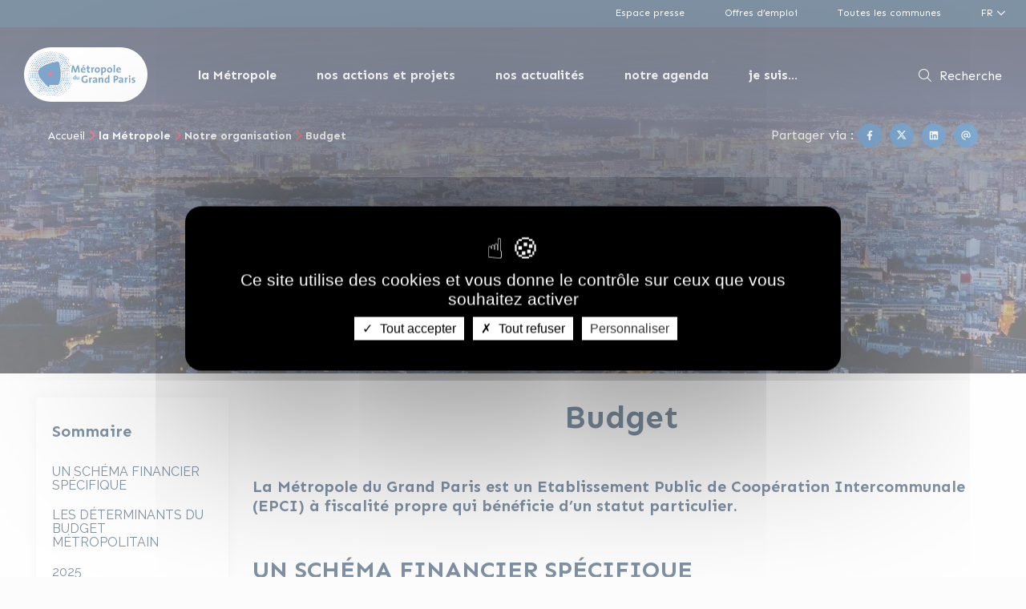

--- FILE ---
content_type: text/html; charset=UTF-8
request_url: https://www.metropolegrandparis.fr/fr/budget
body_size: 22354
content:
<!DOCTYPE html>
<html lang="fr" dir="ltr" prefix="og: https://ogp.me/ns#">
  <head>
    <meta charset="utf-8" />
<noscript><style>form.antibot * :not(.antibot-message) { display: none !important; }</style>
</noscript><meta name="description" content="La Métropole du Grand Paris est un Etablissement Public de Coopération Intercommunale (EPCI) à fiscalité propre qui bénéficie d’un statut particulier." />
<meta name="abstract" content="La Métropole du Grand Paris est un Etablissement Public de Coopération Intercommunale (EPCI) à fiscalité propre qui bénéficie d’un statut particulier." />
<link rel="canonical" href="https://www.metropolegrandparis.fr/fr/budget" />
<meta property="og:site_name" content="Métropole du Grand Paris" />
<meta property="og:type" content="Page éditoriale" />
<meta property="og:url" content="https://www.metropolegrandparis.fr/fr/budget" />
<meta property="og:title" content="Budget" />
<meta property="og:description" content="La Métropole du Grand Paris est un Etablissement Public de Coopération Intercommunale (EPCI) à fiscalité propre qui bénéficie d’un statut particulier." />
<meta property="og:image" content="https://www.metropolegrandparis.fr/sites/default/files/styles/facebook_meta_image/public/media/image/Metropole_mondiale_vue_a%C3%A9rienne_nuit%20-%20Copie.jpg?itok=W0xvHi4s" />
<meta property="og:image:type" content="image/jpeg" />
<meta property="og:image:width" content="1200" />
<meta property="og:image:height" content="630" />
<meta name="Generator" content="Drupal 10 (https://www.drupal.org)" />
<meta name="MobileOptimized" content="width" />
<meta name="HandheldFriendly" content="true" />
<meta name="viewport" content="width=device-width, initial-scale=1.0" />
<link rel="apple-touch-icon" sizes="180x180" href="https://www.metropolegrandparis.fr/themes/custom/mgp_22_theme/apple-touch-icon.png" />
<link rel="icon" type="image/png" sizes="16x16" href="https://www.metropolegrandparis.fr/themes/custom/mgp_22_theme/favicon-16x16.png" />
<link rel="manifest" href="https://www.metropolegrandparis.fr/themes/custom/mgp_22_theme/site.webmanifest" />
<link rel="mask-icon" href="https://www.metropolegrandparis.fr/themes/custom/mgp_22_theme/safari-pinned-tab.svg" color="#1f5ac9" />
<meta name="msapplication-TileColor" content="#fefefe" />
<meta name="msapplication-config" content="https://www.metropolegrandparis.fr/themes/custom/mgp_22_theme/browserconfig.xml" />
<meta name="theme-color" content="#ffffff" />
<link rel="icon" href="/themes/custom/mgp_22_theme/favicon.ico" type="image/vnd.microsoft.icon" />
<link rel="alternate" hreflang="fr" href="https://www.metropolegrandparis.fr/fr/budget" />

    <title>Budget | Métropole du Grand Paris</title>
    <link rel="stylesheet" media="all" href="/sites/default/files/css/css_uiYTh90tKh17E1jSzClMdGj53O5Fmk4zYLOL1ZPdM6A.css?delta=0&amp;language=fr&amp;theme=mgp_22_theme&amp;include=eJxdjtENwyAMRBdCQcoMHaAbRA5YgITBsnEjtu9X29DPe_dOutAFfRRjqBvY6KETVxzoKPGx78fISOgJSltJ6xGfkP48BoEkwPnRgxG2oWuvRgQyV3hNLddM7jvWz6Ef2ayxnbVoxuh06kDyJyi6AeFQlFcJqP4e3gfeU0Y" />
<link rel="stylesheet" media="all" href="/modules/custom/tac_services/tac_services/libraries/tarteaucitron/css/tarteaucitron.css?t7vtxn" />
<link rel="stylesheet" media="all" href="/sites/default/files/css/css_1AqJrTHzXI6Ko99Selama-XkY413cGp6IHX0lYbmtR0.css?delta=2&amp;language=fr&amp;theme=mgp_22_theme&amp;include=eJxdjtENwyAMRBdCQcoMHaAbRA5YgITBsnEjtu9X29DPe_dOutAFfRRjqBvY6KETVxzoKPGx78fISOgJSltJ6xGfkP48BoEkwPnRgxG2oWuvRgQyV3hNLddM7jvWz6Ef2ayxnbVoxuh06kDyJyi6AeFQlFcJqP4e3gfeU0Y" />
<link rel="stylesheet" media="all" href="/sites/default/files/css/css_FJIVSG52hvmUlqqyq7Ivi4x5lxO4lHLlyDbUGGULFS0.css?delta=3&amp;language=fr&amp;theme=mgp_22_theme&amp;include=eJxdjtENwyAMRBdCQcoMHaAbRA5YgITBsnEjtu9X29DPe_dOutAFfRRjqBvY6KETVxzoKPGx78fISOgJSltJ6xGfkP48BoEkwPnRgxG2oWuvRgQyV3hNLddM7jvWz6Ef2ayxnbVoxuh06kDyJyi6AeFQlFcJqP4e3gfeU0Y" />
<link rel="stylesheet" media="print" href="/sites/default/files/css/css_F-IMSuJMoBA1OwFRQDZx6PLOXfvjZlhQeNe7RCbclU8.css?delta=4&amp;language=fr&amp;theme=mgp_22_theme&amp;include=eJxdjtENwyAMRBdCQcoMHaAbRA5YgITBsnEjtu9X29DPe_dOutAFfRRjqBvY6KETVxzoKPGx78fISOgJSltJ6xGfkP48BoEkwPnRgxG2oWuvRgQyV3hNLddM7jvWz6Ef2ayxnbVoxuh06kDyJyi6AeFQlFcJqP4e3gfeU0Y" />
<link rel="stylesheet" media="all" href="/sites/default/files/css/css_0P0ZpIgeRWwRRhKkfWke_OW-g9U5jw1ZruZzHK8JFug.css?delta=5&amp;language=fr&amp;theme=mgp_22_theme&amp;include=eJxdjtENwyAMRBdCQcoMHaAbRA5YgITBsnEjtu9X29DPe_dOutAFfRRjqBvY6KETVxzoKPGx78fISOgJSltJ6xGfkP48BoEkwPnRgxG2oWuvRgQyV3hNLddM7jvWz6Ef2ayxnbVoxuh06kDyJyi6AeFQlFcJqP4e3gfeU0Y" />

    <script src="https://kit.fontawesome.com/b909795ac9.js" crossorigin="anonymous"></script>


           <script>
        <!-- Matomo -->
        var _paq = window._paq = window._paq || [];
        /* tracker methods like "setCustomDimension" should be called before "trackPageView" */
        _paq.push(['trackPageView']);
        _paq.push(['enableLinkTracking']);
        (function() {
          var u="//stats.metropolegrandparis.fr/";
          _paq.push(['setTrackerUrl', u+'matomo.php']);
          _paq.push(['setSiteId', '1']);
          var d=document, g=d.createElement('script'), s=d.getElementsByTagName('script')[0];
          g.async=true; g.src=u+'matomo.js'; s.parentNode.insertBefore(g,s);
        })();
        <!-- End Matomo Code -->
      </script>
      </head>
  <body class="page">
    
    <div id="skipNavigation">
      <a href="#MainWrapper">Aller au contenu</a>
    </div>

    
      <div class="dialog-off-canvas-main-canvas" data-off-canvas-main-canvas>
    

<div id="Page">

  <header id="Header" class="Header" role="banner">
  <div class="Header-desktop">
    <div class="Header-top">
      <nav role="navigation" aria-label="Haut de page"  id="block-hautdepage">
                  
              <ul>
              <li>
        <a href="/fr/espace-presse" data-drupal-link-system-path="node/55">Espace presse</a>
              </li>
          <li>
        <a href="/fr/offres-demploi" data-drupal-link-system-path="node/89">Offres d’emploi</a>
              </li>
          <li>
        <a href="/fr/toutes-les-communes" data-drupal-link-system-path="node/99">Toutes les communes</a>
              </li>
        </ul>
  


  </nav>

      <div class="language-switcher-language-url" id="block-selecteurdelangue">
  
    
      

<div class="Dropdown">
    <button type="button" aria-haspopup="true" aria-expanded="false" aria-controls="languageSwitcherMenu"
            aria-label="Langue du site (actuellement FR)">
      fr
    </button>
    <div class="Dropdown-menu">
      <div id="languageSwitcherMenu">
        <ul  class="links" role="menu">                        
            <li data-drupal-link-system-path="node/462" class="disabled-link is-active" role="none" aria-current="page"><a href="/fr/budget" class="language-link is-active" lang="fr" role="menuitem" hreflang="fr" data-drupal-link-system-path="node/462" aria-current="page">Français</a></li>                        
            <li data-drupal-link-system-path="node/462" class="links is-active" role="none" aria-current="page"><a href="/en/node/462" class="language-link" lang="en" role="menuitem" hreflang="en" data-drupal-link-system-path="node/462">English</a></li></ul>
      </div>
    </div>
  </div>
  </div>

    </div>
    <div class="Header-bottom">
      <div class="Header-logo">
        <a href="/fr">
          <img class="default-logo" src="/themes/custom/mgp_22_theme/logo.png" alt="Métropole du Grand Paris, Jeux olympiques Paris 2024 (aller à l'accueil)">
        </a>
      </div>
      <div class="Header-mainNav">
        <nav role="navigation" aria-labelledby="block-navigationprincipale-menu" id="block-navigationprincipale">
            
  <h2 class="visually-hidden" id="block-navigationprincipale-menu">Navigation principale</h2>
  

        

  <ul data-region="header" class="menu menu-level-0">

                  <li class="menu-item menu-item--expanded menu-item--active-trail">
                          <button class="menu-toggle" type="button" data-href="" aria-expanded="false">
            la Métropole
          </button>
          <div class="submenu-wrapper submenu-wrapper--level-0">
            <div class="submenu">
              <div class="submenu-actions">
                <div class="submenu-back">
                  <button class="btn-back">Retour</button>
                </div>
                                  <span class="submenu-title">
                    la Métropole
                  </span>
                              </div>
              
                                              
  
  <div class="menu_link_content menu-link-contentmain view-mode-default menu-dropdown menu-dropdown-0 menu-type-default">
              
  <ul class="menu menu-level-1">

                  <li class="menu-item">
                          <a href="/fr/la-metropole-du-grand-paris" aria-current="false" class="menuItem" data-drupal-link-system-path="node/90">5 minutes pour comprendre la Métropole du Grand Paris</a>
                        </li>
                      <li class="menu-item">
                          <a href="/fr/toutes-les-communes" class="menuItem" aria-current="false" data-drupal-link-system-path="node/99">La carte des communes</a>
                        </li>
                      <li class="menu-item menu-item--expanded menu-item--active-trail">
                          <button class="menu-toggle" type="button" data-href="" aria-expanded="false">
            Notre organisation
          </button>
          <div class="submenu-wrapper submenu-wrapper--level-1">
            <div class="submenu">
              <div class="submenu-actions">
                <div class="submenu-back">
                  <button class="btn-back">Retour</button>
                </div>
                                  <span class="submenu-title">
                    Notre organisation
                  </span>
                              </div>
              
                                              
  
  <div class="menu_link_content menu-link-contentmain view-mode-default menu-dropdown menu-dropdown-1 menu-type-default">
              
  <ul class="menu menu-level-2">

                  <li class="menu-item menu-item--expanded">
                          <button class="menu-toggle" type="button" data-href="" aria-expanded="false">
            La gouvernance
          </button>
          <div class="submenu-wrapper submenu-wrapper--level-2">
            <div class="submenu">
              <div class="submenu-actions">
                <div class="submenu-back">
                  <button class="btn-back">Retour</button>
                </div>
                                  <span class="submenu-title">
                    La gouvernance
                  </span>
                              </div>
              
                                              
  
  <div class="menu_link_content menu-link-contentmain view-mode-default menu-dropdown menu-dropdown-2 menu-type-default">
              
  <ul class="menu menu-level-3">

                  <li class="menu-item menu-item--collapsed">
                          <a href="/fr/elus" class="menuItem" aria-current="false" data-drupal-link-system-path="node/453">Élus</a>
                        </li>
                      <li class="menu-item menu-item--collapsed">
                          <a href="/fr/recueil-des-actes-administratifs-0" aria-current="false" class="menuItem" data-drupal-link-system-path="node/106">Recueil des actes administratifs</a>
                        </li>
        </ul>



      </div>



                                        </div>
          </div>
              </li>
                      <li class="menu-item">
                          <a href="/fr/services" class="menuItem" aria-current="false" data-drupal-link-system-path="node/461">Les services</a>
                        </li>
                      <li class="menu-item menu-item--active-trail">
                          <a href="/fr/budget" class="menuItem is-active" aria-current="page" data-drupal-link-system-path="node/462">Le budget</a>
                        </li>
                      <li class="menu-item menu-item--expanded">
                          <button class="menu-toggle" type="button" data-href="/fr/instances-de-cooperation" aria-expanded="false">
            Les instances de coopération
          </button>
          <div class="submenu-wrapper submenu-wrapper--level-2">
            <div class="submenu">
              <div class="submenu-actions">
                <div class="submenu-back">
                  <button class="btn-back">Retour</button>
                </div>
                                                    <a href="/fr/instances-de-cooperation" aria-current="false" class="submenu-title-link" data-drupal-link-system-path="node/459">                    <span class="submenu-title">
                      Les instances de coopération
                      
                    </span>
                    <span class="submenu-cta">Voir la page</span>
                  </a>
                              </div>
              
                                              
  
  <div class="menu_link_content menu-link-contentmain view-mode-default menu-dropdown menu-dropdown-2 menu-type-default">
              
  <ul class="menu menu-level-3">

                  <li class="menu-item menu-item--collapsed">
                          <a href="/fr/conseil-de-developpement-codev" aria-current="false" class="menuItem" data-drupal-link-system-path="node/2927">Le Conseil de développement (CoDev)</a>
                        </li>
                      <li class="menu-item">
                          <a href="/fr/instances-de-cooperation" aria-current="false" class="menuItem" data-drupal-link-system-path="node/459">Instances de coopération</a>
                        </li>
        </ul>



      </div>



                                        </div>
          </div>
              </li>
        </ul>



      </div>



                                        </div>
          </div>
              </li>
        </ul>


            

  <div class="MediaImage">
    <figure role="figure">

                    <picture>
                  <source srcset="/sites/default/files/styles/main_menu_image_x1/public/media/image/iStock-1126877316%20%281%29%20-%20Copie_1.webp?itok=yYCVjHY5 1x, /sites/default/files/styles/main_menu_image_x2/public/media/image/iStock-1126877316%20%281%29%20-%20Copie_1.webp?itok=yXByB__5 1.5x, /sites/default/files/styles/main_menu_image_x2/public/media/image/iStock-1126877316%20%281%29%20-%20Copie_1.webp?itok=yXByB__5 2x" media="all and (min-width: 1025px)" type="image/webp" width="1200" height="794"/>
              <source srcset="/sites/default/files/styles/main_menu_image_x1/public/media/image/iStock-1126877316%20%281%29%20-%20Copie_1.webp?itok=yYCVjHY5 1x, /sites/default/files/styles/main_menu_image_x1/public/media/image/iStock-1126877316%20%281%29%20-%20Copie_1.webp?itok=yYCVjHY5 1.5x, /sites/default/files/styles/main_menu_image_x1/public/media/image/iStock-1126877316%20%281%29%20-%20Copie_1.webp?itok=yYCVjHY5 2x" media="all and (min-width: 451px) and (max-width: 1024px)" type="image/webp" width="1200" height="794"/>
              <source srcset="/sites/default/files/styles/main_menu_image_x1/public/media/image/iStock-1126877316%20%281%29%20-%20Copie_1.webp?itok=yYCVjHY5 1x, /sites/default/files/styles/main_menu_image_x1/public/media/image/iStock-1126877316%20%281%29%20-%20Copie_1.webp?itok=yYCVjHY5 1.5x, /sites/default/files/styles/main_menu_image_x1/public/media/image/iStock-1126877316%20%281%29%20-%20Copie_1.webp?itok=yYCVjHY5 2x" media="all and (min-width: 0) and (max-width: 450px)" type="image/webp" width="1200" height="794"/>
              <source srcset="/sites/default/files/styles/main_menu_image_x1/public/media/image/iStock-1126877316%20%281%29%20-%20Copie_1.jpg?itok=yYCVjHY5 1x, /sites/default/files/styles/main_menu_image_x2/public/media/image/iStock-1126877316%20%281%29%20-%20Copie_1.jpg?itok=yXByB__5 1.5x, /sites/default/files/styles/main_menu_image_x2/public/media/image/iStock-1126877316%20%281%29%20-%20Copie_1.jpg?itok=yXByB__5 2x" media="all and (min-width: 1025px)" type="image/jpeg" width="1200" height="794"/>
              <source srcset="/sites/default/files/styles/main_menu_image_x1/public/media/image/iStock-1126877316%20%281%29%20-%20Copie_1.jpg?itok=yYCVjHY5 1x, /sites/default/files/styles/main_menu_image_x1/public/media/image/iStock-1126877316%20%281%29%20-%20Copie_1.jpg?itok=yYCVjHY5 1.5x, /sites/default/files/styles/main_menu_image_x1/public/media/image/iStock-1126877316%20%281%29%20-%20Copie_1.jpg?itok=yYCVjHY5 2x" media="all and (min-width: 451px) and (max-width: 1024px)" type="image/jpeg" width="1200" height="794"/>
              <source srcset="/sites/default/files/styles/main_menu_image_x1/public/media/image/iStock-1126877316%20%281%29%20-%20Copie_1.jpg?itok=yYCVjHY5 1x, /sites/default/files/styles/main_menu_image_x1/public/media/image/iStock-1126877316%20%281%29%20-%20Copie_1.jpg?itok=yYCVjHY5 1.5x, /sites/default/files/styles/main_menu_image_x1/public/media/image/iStock-1126877316%20%281%29%20-%20Copie_1.jpg?itok=yYCVjHY5 2x" media="all and (min-width: 0) and (max-width: 450px)" type="image/jpeg" width="1200" height="794"/>
                  <img loading="eager" width="1200" height="794" src="/sites/default/files/styles/main_menu_image_x1/public/media/image/iStock-1126877316%20%281%29%20-%20Copie_1.jpg?itok=yYCVjHY5" alt="" />

  </picture>


    

      </figure>

</div>

    
      </div>



                                            <div class="submenu-quick-access">
                                      
                                  </div>
                          </div>
          </div>
              </li>
                      <li class="menu-item menu-item--expanded">
                          <button class="menu-toggle" type="button" data-href="" aria-expanded="false">
            nos actions et projets
          </button>
          <div class="submenu-wrapper submenu-wrapper--level-0">
            <div class="submenu">
              <div class="submenu-actions">
                <div class="submenu-back">
                  <button class="btn-back">Retour</button>
                </div>
                                  <span class="submenu-title">
                    nos actions et projets
                  </span>
                              </div>
              
                                              
  
  <div class="menu_link_content menu-link-contentmain view-mode-default menu-dropdown menu-dropdown-0 menu-type-default">
              
  <ul class="menu menu-level-1">

                  <li class="menu-item menu-item--expanded">
                          <button class="menu-toggle" type="button" data-href="" aria-expanded="false">
            Notre engagement au quotidien
          </button>
          <div class="submenu-wrapper submenu-wrapper--level-1">
            <div class="submenu">
              <div class="submenu-actions">
                <div class="submenu-back">
                  <button class="btn-back">Retour</button>
                </div>
                                  <span class="submenu-title">
                    Notre engagement au quotidien
                  </span>
                              </div>
              
                                              
  
  <div class="menu_link_content menu-link-contentmain view-mode-default menu-dropdown menu-dropdown-1 menu-type-default">
              
  <ul class="menu menu-level-2">

                  <li class="menu-item menu-item--expanded">
                          <button class="menu-toggle" type="button" data-href="/fr/rayonnement-international-et-attractivite" aria-expanded="false">
            Rayonnement international et attractivité
          </button>
          <div class="submenu-wrapper submenu-wrapper--level-2">
            <div class="submenu">
              <div class="submenu-actions">
                <div class="submenu-back">
                  <button class="btn-back">Retour</button>
                </div>
                                                    <a href="/fr/rayonnement-international-et-attractivite" class="submenu-title-link" aria-current="false" data-drupal-link-system-path="node/96">                    <span class="submenu-title">
                      Rayonnement international et attractivité
                      
                    </span>
                    <span class="submenu-cta">Voir la page</span>
                  </a>
                              </div>
              
                                              
  
  <div class="menu_link_content menu-link-contentmain view-mode-default menu-dropdown menu-dropdown-2 menu-type-default">
              
  <ul class="menu menu-level-3">

                  <li class="menu-item">
                          <a href="/fr/cooperations-strategiques" class="menuItem" aria-current="false" data-drupal-link-system-path="node/97">Coopérations stratégiques</a>
                        </li>
                      <li class="menu-item menu-item--collapsed">
                          <a href="/fr/salons-nationaux-et-internationaux" class="menuItem" aria-current="false" data-drupal-link-system-path="node/98">Salons nationaux et internationaux</a>
                        </li>
                      <li class="menu-item">
                          <a href="/fr/node/95" class="menuItem" aria-current="false" data-drupal-link-system-path="node/95">Inventons la Metropole du Grand Paris</a>
                        </li>
                      <li class="menu-item menu-item--collapsed">
                          <a href="/fr/soutien-la-culture" class="menuItem" aria-current="false" data-drupal-link-system-path="node/465"> Soutien à la culture</a>
                        </li>
                      <li class="menu-item">
                          <a href="/fr/axe-seine" class="menuItem" aria-current="false" data-drupal-link-system-path="node/468">Axe Seine</a>
                        </li>
                      <li class="menu-item menu-item--collapsed">
                          <a href="/fr/attractivite-touristique" aria-current="false" class="menuItem" data-drupal-link-system-path="node/466"> Attractivité touristique</a>
                        </li>
                      <li class="menu-item">
                          <a href="/fr/developpement-sportif" aria-current="false" class="menuItem" data-drupal-link-system-path="node/1748">Sport</a>
                        </li>
        </ul>



      </div>



                                        </div>
          </div>
              </li>
                      <li class="menu-item">
                          <a href="/fr/le-centre-aquatique-olympique-metropole-du-grand-paris" aria-current="false" class="menuItem" data-drupal-link-system-path="node/4845">Centre Aquatique Olympique Métropole du Grand Paris</a>
                        </li>
                      <li class="menu-item menu-item--expanded">
                          <button class="menu-toggle" type="button" data-href="/fr/reequilibrage-territorial" aria-expanded="false">
            Rééquilibrage territorial
          </button>
          <div class="submenu-wrapper submenu-wrapper--level-2">
            <div class="submenu">
              <div class="submenu-actions">
                <div class="submenu-back">
                  <button class="btn-back">Retour</button>
                </div>
                                                    <a href="/fr/reequilibrage-territorial" class="submenu-title-link" aria-current="false" data-drupal-link-system-path="node/467">                    <span class="submenu-title">
                      Rééquilibrage territorial
                      
                    </span>
                    <span class="submenu-cta">Voir la page</span>
                  </a>
                              </div>
              
                                              
  
  <div class="menu_link_content menu-link-contentmain view-mode-default menu-dropdown menu-dropdown-2 menu-type-default">
              
  <ul class="menu menu-level-3">

                  <li class="menu-item">
                          <a href="/fr/equipements-structurants" aria-current="false" class="menuItem" data-drupal-link-system-path="node/2733">Equipements structurants</a>
                        </li>
                      <li class="menu-item">
                          <a href="/fr/node/95" class="menuItem" aria-current="false" data-drupal-link-system-path="node/95">Inventons la Métropole du Grand Paris</a>
                        </li>
                      <li class="menu-item menu-item--collapsed">
                          <a href="/fr/schema-metropolitain-de-coherence-territoriale-scot" class="menuItem" aria-current="false" data-drupal-link-system-path="node/469">Schéma de Cohérence Territorial (SCoT)</a>
                        </li>
                      <li class="menu-item">
                          <a href="/fr/fonds-dinvestissement-metropolitain-fim" class="menuItem" aria-current="false" data-drupal-link-system-path="node/470">Fonds d’Investissement Métropolitain</a>
                        </li>
                      <li class="menu-item">
                          <a href="/fr/operations-dinteret-metropolitain-oim-et-zac" aria-current="false" class="menuItem" data-drupal-link-system-path="node/471">Opérations d&#039;Intérêt Métropolitain (OIM) et ZAC</a>
                        </li>
                      <li class="menu-item">
                          <a href="/fr/centres-villes-vivants" class="menuItem" aria-current="false" data-drupal-link-system-path="node/472">Centres-Villes Vivants</a>
                        </li>
        </ul>



      </div>



                                        </div>
          </div>
              </li>
                      <li class="menu-item menu-item--expanded">
                          <button class="menu-toggle" type="button" data-href="/fr/developpement-economique" aria-expanded="false">
            Développement économique
          </button>
          <div class="submenu-wrapper submenu-wrapper--level-2">
            <div class="submenu">
              <div class="submenu-actions">
                <div class="submenu-back">
                  <button class="btn-back">Retour</button>
                </div>
                                                    <a href="/fr/developpement-economique" class="submenu-title-link" aria-current="false" data-drupal-link-system-path="node/474">                    <span class="submenu-title">
                      Développement économique
                      
                    </span>
                    <span class="submenu-cta">Voir la page</span>
                  </a>
                              </div>
              
                                              
  
  <div class="menu_link_content menu-link-contentmain view-mode-default menu-dropdown menu-dropdown-2 menu-type-default">
              
  <ul class="menu menu-level-3">

                  <li class="menu-item">
                          <a href="/fr/logistique-metropolitaine" class="menuItem" aria-current="false" data-drupal-link-system-path="node/473">Logistique métropolitaine </a>
                        </li>
                      <li class="menu-item menu-item--collapsed">
                          <a href="/fr/economie-circulaire-et-economie-sociale-et-solidaire" class="menuItem" aria-current="false" data-drupal-link-system-path="node/475">Economie circulaire et Economie Sociale et Solidaire</a>
                        </li>
                      <li class="menu-item">
                          <a href="/fr/centres-villes-vivants" class="menuItem" aria-current="false" data-drupal-link-system-path="node/472">Centres-Villes Vivants</a>
                        </li>
        </ul>



      </div>



                                        </div>
          </div>
              </li>
                      <li class="menu-item menu-item--expanded">
                          <button class="menu-toggle" type="button" data-href="/fr/innovation-et-numerique" aria-expanded="false">
            Innovation et numérique
          </button>
          <div class="submenu-wrapper submenu-wrapper--level-2">
            <div class="submenu">
              <div class="submenu-actions">
                <div class="submenu-back">
                  <button class="btn-back">Retour</button>
                </div>
                                                    <a href="/fr/innovation-et-numerique" class="submenu-title-link" aria-current="false" data-drupal-link-system-path="node/479">                    <span class="submenu-title">
                      Innovation et numérique
                      
                    </span>
                    <span class="submenu-cta">Voir la page</span>
                  </a>
                              </div>
              
                                              
  
  <div class="menu_link_content menu-link-contentmain view-mode-default menu-dropdown menu-dropdown-2 menu-type-default">
              
  <ul class="menu menu-level-3">

                  <li class="menu-item">
                          <a href="/fr/schema-metropolitain-damenagement-numerique" class="menuItem" aria-current="false" data-drupal-link-system-path="node/480"> Schéma Métropolitain d’Aménagement Numérique</a>
                        </li>
                      <li class="menu-item menu-item--collapsed">
                          <a href="/fr/developper-des-projets-dinnovation" class="menuItem" aria-current="false" data-drupal-link-system-path="node/483">Développer des projets d’innovation</a>
                        </li>
                      <li class="menu-item">
                          <a href="/fr/intelligence-artificielle-et-metropole-du-grand-paris-un-engagement-fort-pour-linnovation-urbaine" aria-current="false" class="menuItem" data-drupal-link-system-path="node/4143">IA</a>
                        </li>
                      <li class="menu-item">
                          <a href="/fr/inclusion-numerique-et-numerique-responsable" class="menuItem" aria-current="false" data-drupal-link-system-path="node/487">Inclusion Numérique et Numérique responsable</a>
                        </li>
                      <li class="menu-item">
                          <a href="/fr/la-metropole-et-les-donnees-du-territoire" class="menuItem" aria-current="false" data-drupal-link-system-path="node/488">La Métropole et les données du territoire</a>
                        </li>
                      <li class="menu-item">
                          <a href="/fr/reseaux-dacteurs-publics-metropolitains" class="menuItem" aria-current="false" data-drupal-link-system-path="node/486">Réseaux d’acteurs publics métropolitains</a>
                        </li>
        </ul>



      </div>



                                        </div>
          </div>
              </li>
                      <li class="menu-item menu-item--expanded">
                          <button class="menu-toggle" type="button" data-href="/fr/environnement-et-cadre-de-vie" aria-expanded="false">
            Environnement et cadre de vie
          </button>
          <div class="submenu-wrapper submenu-wrapper--level-2">
            <div class="submenu">
              <div class="submenu-actions">
                <div class="submenu-back">
                  <button class="btn-back">Retour</button>
                </div>
                                                    <a href="/fr/environnement-et-cadre-de-vie" class="submenu-title-link" aria-current="false" data-drupal-link-system-path="node/489">                    <span class="submenu-title">
                      Environnement et cadre de vie
                      
                    </span>
                    <span class="submenu-cta">Voir la page</span>
                  </a>
                              </div>
              
                                              
  
  <div class="menu_link_content menu-link-contentmain view-mode-default menu-dropdown menu-dropdown-2 menu-type-default">
              
  <ul class="menu menu-level-3">

                  <li class="menu-item">
                          <a href="/fr/plan-climat-air-energie-metropolitain" class="menuItem" aria-current="false" data-drupal-link-system-path="node/509">Plan Climat Air Energie Métropolitain</a>
                        </li>
                      <li class="menu-item">
                          <a href="/fr/qualite-de-lair" class="menuItem" aria-current="false" data-drupal-link-system-path="node/490">Qualité de l’air</a>
                        </li>
                      <li class="menu-item menu-item--collapsed">
                          <a href="/fr/transition-energetique" class="menuItem" aria-current="false" data-drupal-link-system-path="node/497">Transition énergétique </a>
                        </li>
                      <li class="menu-item menu-item--collapsed">
                          <a href="/fr/mobilites-durables" class="menuItem" aria-current="false" data-drupal-link-system-path="node/493">Mobilités durables</a>
                        </li>
                      <li class="menu-item menu-item--collapsed">
                          <a href="/fr/agriculture-et-alimentation" aria-current="false" class="menuItem" data-drupal-link-system-path="node/2806">Agriculture et alimentation </a>
                        </li>
                      <li class="menu-item">
                          <a href="/fr/nature-en-ville" aria-current="false" class="menuItem" data-drupal-link-system-path="node/4871">Nature en ville</a>
                        </li>
                      <li class="menu-item">
                          <a href="/fr/sante-et-solidarites" class="menuItem" aria-current="false" data-drupal-link-system-path="node/499">Santé et solidarité</a>
                        </li>
                      <li class="menu-item">
                          <a href="/fr/nuisances-sonores" class="menuItem" aria-current="false" data-drupal-link-system-path="node/492">Nuisances sonores</a>
                        </li>
                      <li class="menu-item">
                          <a href="https://www.metropolegrandparis.fr/fr/les-forets-metropolitaines" aria-current="false" class="menuItem">Les forêts métropolitaines</a>
                        </li>
        </ul>



      </div>



                                        </div>
          </div>
              </li>
                      <li class="menu-item menu-item--expanded">
                          <button class="menu-toggle" type="button" data-href="/fr/prevention-des-inondations" aria-expanded="false">
            Prévention du risque inondation
          </button>
          <div class="submenu-wrapper submenu-wrapper--level-2">
            <div class="submenu">
              <div class="submenu-actions">
                <div class="submenu-back">
                  <button class="btn-back">Retour</button>
                </div>
                                                    <a href="/fr/prevention-des-inondations" class="submenu-title-link" aria-current="false" data-drupal-link-system-path="node/500">                    <span class="submenu-title">
                      Prévention du risque inondation
                      
                    </span>
                    <span class="submenu-cta">Voir la page</span>
                  </a>
                              </div>
              
                                              
  
  <div class="menu_link_content menu-link-contentmain view-mode-default menu-dropdown menu-dropdown-2 menu-type-default">
              
  <ul class="menu menu-level-3">

                  <li class="menu-item">
                          <a href="/fr/fonctionnement-naturel-des-cours-deau-et-des-espaces-inondables" class="menuItem" aria-current="false" data-drupal-link-system-path="node/501">Fonctionnement naturel des cours d’eau et des espaces inondables</a>
                        </li>
                      <li class="menu-item">
                          <a href="/fr/gemapi-accompagnement-financier" aria-current="false" class="menuItem" data-drupal-link-system-path="node/3158">GEMAPI : accompagnement financier</a>
                        </li>
                      <li class="menu-item">
                          <a href="/fr/prevision-des-crues" class="menuItem" aria-current="false" data-drupal-link-system-path="node/504">Prévision des crues</a>
                        </li>
                      <li class="menu-item">
                          <a href="/fr/systeme-de-protection-des-inondations" class="menuItem" aria-current="false" data-drupal-link-system-path="node/502">Système de protection des inondations </a>
                        </li>
                      <li class="menu-item">
                          <a href="/fr/moyens-dexercice-de-sa-competence-gemapi" class="menuItem" aria-current="false" data-drupal-link-system-path="node/503">Moyens d’exercice de la compétence GEMAPI</a>
                        </li>
        </ul>



      </div>



                                        </div>
          </div>
              </li>
                      <li class="menu-item menu-item--expanded">
                          <button class="menu-toggle" type="button" data-href="/fr/participation-citoyenne" aria-expanded="false">
            Participation citoyenne
          </button>
          <div class="submenu-wrapper submenu-wrapper--level-2">
            <div class="submenu">
              <div class="submenu-actions">
                <div class="submenu-back">
                  <button class="btn-back">Retour</button>
                </div>
                                                    <a href="/fr/participation-citoyenne" class="submenu-title-link" aria-current="false" data-drupal-link-system-path="node/505">                    <span class="submenu-title">
                      Participation citoyenne
                      
                    </span>
                    <span class="submenu-cta">Voir la page</span>
                  </a>
                              </div>
              
                                              
  
  <div class="menu_link_content menu-link-contentmain view-mode-default menu-dropdown menu-dropdown-2 menu-type-default">
              
  <ul class="menu menu-level-3">

                  <li class="menu-item">
                          <a href="/fr/conseil-de-developpement-codev" aria-current="false" class="menuItem" data-drupal-link-system-path="node/2927">Conseil de développement </a>
                        </li>
                      <li class="menu-item">
                          <a href="/fr/les-jeudis-de-la-metropole" class="menuItem" aria-current="false" data-drupal-link-system-path="node/507">Jeudis de la Métropole Grand Paris</a>
                        </li>
                      <li class="menu-item">
                          <a href="/fr/cycle-decoute-metropole-2050" class="menuItem" aria-current="false" data-drupal-link-system-path="node/506">Métropole 2050</a>
                        </li>
        </ul>



      </div>



                                        </div>
          </div>
              </li>
                      <li class="menu-item">
                          <a href="https://www.metropolegrandparis.fr/fr/nuit-de-la-solidarite-metropolitaine" aria-current="false" class="menuItem">Solidarité</a>
                        </li>
        </ul>



      </div>



                                        </div>
          </div>
              </li>
                      <li class="menu-item menu-item--expanded">
                          <button class="menu-toggle" type="button" data-href="" aria-expanded="false">
            Nos investissements et nos soutiens
          </button>
          <div class="submenu-wrapper submenu-wrapper--level-1">
            <div class="submenu">
              <div class="submenu-actions">
                <div class="submenu-back">
                  <button class="btn-back">Retour</button>
                </div>
                                  <span class="submenu-title">
                    Nos investissements et nos soutiens
                  </span>
                              </div>
              
                                              
  
  <div class="menu_link_content menu-link-contentmain view-mode-default menu-dropdown menu-dropdown-1 menu-type-default">
              
  <ul class="menu menu-level-2">

                  <li class="menu-item menu-item--expanded">
                          <button class="menu-toggle" type="button" data-href="/fr/nos-aides-aux-communes" aria-expanded="false">
            Aides aux communes
          </button>
          <div class="submenu-wrapper submenu-wrapper--level-2">
            <div class="submenu">
              <div class="submenu-actions">
                <div class="submenu-back">
                  <button class="btn-back">Retour</button>
                </div>
                                                    <a href="/fr/nos-aides-aux-communes" class="submenu-title-link" aria-current="false" data-drupal-link-system-path="node/450">                    <span class="submenu-title">
                      Aides aux communes
                      
                    </span>
                    <span class="submenu-cta">Voir la page</span>
                  </a>
                              </div>
              
                                              
  
  <div class="menu_link_content menu-link-contentmain view-mode-default menu-dropdown menu-dropdown-2 menu-type-default">
              
  <ul class="menu menu-level-3">

                  <li class="menu-item">
                          <a href="/fr/fonds-dinvestissement-metropolitain-fim" class="menuItem" aria-current="false" data-drupal-link-system-path="node/470">Fonds d&#039;Investissement Métropolitain</a>
                        </li>
                      <li class="menu-item">
                          <a href="/fr/centres-villes-vivants" class="menuItem" aria-current="false" data-drupal-link-system-path="node/472">Fonds d’Intervention Métropolitain de soutien à l’Artisanat, au Commerce et aux Services</a>
                        </li>
                      <li class="menu-item">
                          <a href="/fr/equipements-structurants" aria-current="false" class="menuItem" data-drupal-link-system-path="node/2733">Equipements structurants </a>
                        </li>
                      <li class="menu-item">
                          <a href="/fr/fonds-energies" aria-current="false" class="menuItem" data-drupal-link-system-path="node/3026">Fonds Energies</a>
                        </li>
                      <li class="menu-item">
                          <a href="/fr/fonds-biodiversite" aria-current="false" class="menuItem" data-drupal-link-system-path="node/3035">Fonds biodiversité</a>
                        </li>
                      <li class="menu-item">
                          <a href="/fr/innover-dans-la-ville" class="menuItem" aria-current="false" data-drupal-link-system-path="node/482">Programme &quot;Innover dans la ville&quot;</a>
                        </li>
                      <li class="menu-item">
                          <a href="/fr/programme-metropolitain-de-developpement-des-tiers-lieux" aria-current="false" class="menuItem" data-drupal-link-system-path="node/3025">Programme Tiers-lieux</a>
                        </li>
                      <li class="menu-item">
                          <a href="/fr/appel-manifestation-dinteret-vivez-les-jeux-de-paris-2024-dans-votre-commune" aria-current="false" class="menuItem" data-drupal-link-system-path="node/3094">Vivez les Jeux de Paris 2024 dans votre commune !</a>
                        </li>
        </ul>



      </div>



                                        </div>
          </div>
              </li>
                      <li class="menu-item">
                          <a href="/fr/operations-dinteret-metropolitain-oim-et-zac" aria-current="false" class="menuItem" data-drupal-link-system-path="node/471">Opérations d&#039;Intérêt Métropolitain</a>
                        </li>
                      <li class="menu-item">
                          <a href="/fr/metropole-roule-propre-0" aria-current="false" class="menuItem" data-drupal-link-system-path="node/1749">Métropole Roule Propre</a>
                        </li>
                      <li class="menu-item">
                          <a href="/fr/metropole-renov" aria-current="false" class="menuItem" data-drupal-link-system-path="node/5106">Métropole Rénov’</a>
                        </li>
        </ul>



      </div>



                                        </div>
          </div>
              </li>
                      <li class="menu-item menu-item--expanded">
                          <button class="menu-toggle" type="button" data-href="/fr/notre-vision-pour-demain" aria-expanded="false">
            Notre vision pour demain
          </button>
          <div class="submenu-wrapper submenu-wrapper--level-1">
            <div class="submenu">
              <div class="submenu-actions">
                <div class="submenu-back">
                  <button class="btn-back">Retour</button>
                </div>
                                                    <a href="/fr/notre-vision-pour-demain" class="submenu-title-link" aria-current="false" data-drupal-link-system-path="node/513">                    <span class="submenu-title">
                      Notre vision pour demain
                      
                    </span>
                    <span class="submenu-cta">Voir la page</span>
                  </a>
                              </div>
              
                                              
  
  <div class="menu_link_content menu-link-contentmain view-mode-default menu-dropdown menu-dropdown-1 menu-type-default">
              
  <ul class="menu menu-level-2">

                  <li class="menu-item">
                          <a href="/fr/schema-metropolitain-de-coherence-territoriale-scot" class="menuItem" aria-current="false" data-drupal-link-system-path="node/469">Schéma de Cohérence Territoriale (SCoT)</a>
                        </li>
                      <li class="menu-item">
                          <a href="/fr/plan-climat-air-energie-metropolitain" class="menuItem" aria-current="false" data-drupal-link-system-path="node/509">Climat, air, énergie</a>
                        </li>
                      <li class="menu-item">
                          <a href="/fr/plan-biodiversite-metropolitain" class="menuItem" aria-current="false" data-drupal-link-system-path="node/496">Plan biodiversité </a>
                        </li>
                      <li class="menu-item menu-item--collapsed">
                          <a href="/fr/plan-metropolitain-de-lhabitat-et-de-lhebergement" class="menuItem" aria-current="false" data-drupal-link-system-path="node/510">Plan Métropolitain de l&#039;Habitat et de l&#039;Hébergement </a>
                        </li>
                      <li class="menu-item">
                          <a href="/fr/schema-metropolitain-damenagement-numerique" class="menuItem" aria-current="false" data-drupal-link-system-path="node/480">Schéma Métropolitain d&#039;Aménagement Numérique</a>
                        </li>
                      <li class="menu-item">
                          <a href="/fr/nuisances-sonores" class="menuItem" aria-current="false" data-drupal-link-system-path="node/492">Plan de Prévention du Bruit dans l&#039;Environnement</a>
                        </li>
                      <li class="menu-item">
                          <a href="/fr/schema-directeur-energetique-metropolitain" class="menuItem" aria-current="false" data-drupal-link-system-path="node/498">Schéma Directeur Energétique Métropolitain</a>
                        </li>
                      <li class="menu-item">
                          <a href="/fr/plan-alimentaire-metropolitain" aria-current="false" class="menuItem" data-drupal-link-system-path="node/2811">Plan Alimentaire Métropolitain</a>
                        </li>
        </ul>



      </div>



                                        </div>
          </div>
              </li>
        </ul>


            

  <div class="MediaImage">
    <figure role="figure">

                    <picture>
                  <source srcset="/sites/default/files/styles/main_menu_image_x1/public/media/image/DJI_0029.webp?itok=Z1PIb7nM 1x, /sites/default/files/styles/main_menu_image_x2/public/media/image/DJI_0029.webp?itok=aKf393xS 1.5x, /sites/default/files/styles/main_menu_image_x2/public/media/image/DJI_0029.webp?itok=aKf393xS 2x" media="all and (min-width: 1025px)" type="image/webp" width="1200" height="794"/>
              <source srcset="/sites/default/files/styles/main_menu_image_x1/public/media/image/DJI_0029.webp?itok=Z1PIb7nM 1x, /sites/default/files/styles/main_menu_image_x1/public/media/image/DJI_0029.webp?itok=Z1PIb7nM 1.5x, /sites/default/files/styles/main_menu_image_x1/public/media/image/DJI_0029.webp?itok=Z1PIb7nM 2x" media="all and (min-width: 451px) and (max-width: 1024px)" type="image/webp" width="1200" height="794"/>
              <source srcset="/sites/default/files/styles/main_menu_image_x1/public/media/image/DJI_0029.webp?itok=Z1PIb7nM 1x, /sites/default/files/styles/main_menu_image_x1/public/media/image/DJI_0029.webp?itok=Z1PIb7nM 1.5x, /sites/default/files/styles/main_menu_image_x1/public/media/image/DJI_0029.webp?itok=Z1PIb7nM 2x" media="all and (min-width: 0) and (max-width: 450px)" type="image/webp" width="1200" height="794"/>
              <source srcset="/sites/default/files/styles/main_menu_image_x1/public/media/image/DJI_0029.JPG?itok=Z1PIb7nM 1x, /sites/default/files/styles/main_menu_image_x2/public/media/image/DJI_0029.JPG?itok=aKf393xS 1.5x, /sites/default/files/styles/main_menu_image_x2/public/media/image/DJI_0029.JPG?itok=aKf393xS 2x" media="all and (min-width: 1025px)" type="image/jpeg" width="1200" height="794"/>
              <source srcset="/sites/default/files/styles/main_menu_image_x1/public/media/image/DJI_0029.JPG?itok=Z1PIb7nM 1x, /sites/default/files/styles/main_menu_image_x1/public/media/image/DJI_0029.JPG?itok=Z1PIb7nM 1.5x, /sites/default/files/styles/main_menu_image_x1/public/media/image/DJI_0029.JPG?itok=Z1PIb7nM 2x" media="all and (min-width: 451px) and (max-width: 1024px)" type="image/jpeg" width="1200" height="794"/>
              <source srcset="/sites/default/files/styles/main_menu_image_x1/public/media/image/DJI_0029.JPG?itok=Z1PIb7nM 1x, /sites/default/files/styles/main_menu_image_x1/public/media/image/DJI_0029.JPG?itok=Z1PIb7nM 1.5x, /sites/default/files/styles/main_menu_image_x1/public/media/image/DJI_0029.JPG?itok=Z1PIb7nM 2x" media="all and (min-width: 0) and (max-width: 450px)" type="image/jpeg" width="1200" height="794"/>
                  <img loading="eager" width="1200" height="794" src="/sites/default/files/styles/main_menu_image_x1/public/media/image/DJI_0029.JPG?itok=Z1PIb7nM" alt="" />

  </picture>


    

      </figure>

</div>

    
      </div>



                                            <div class="submenu-quick-access">
                                      
                                  </div>
                          </div>
          </div>
              </li>
                      <li class="menu-item menu-item--collapsed">
                          <a href="/fr/actualites" class="menuItem" aria-current="false" data-drupal-link-system-path="node/17">nos actualités</a>
                        </li>
                      <li class="menu-item">
                          <a href="/fr/agenda" aria-current="false" class="menuItem" data-drupal-link-system-path="node/1747">notre agenda</a>
                        </li>
                      <li class="menu-item menu-item--expanded">
                          <button class="menu-toggle" type="button" data-href="" aria-expanded="false">
            je suis...
          </button>
          <div class="submenu-wrapper submenu-wrapper--level-0">
            <div class="submenu">
              <div class="submenu-actions">
                <div class="submenu-back">
                  <button class="btn-back">Retour</button>
                </div>
                                  <span class="submenu-title">
                    je suis...
                  </span>
                              </div>
              
                                              
  
  <div class="menu_link_content menu-link-contentmain view-mode-default menu-dropdown menu-dropdown-0 menu-type-default">
              
  <ul class="menu menu-level-1">

                  <li class="menu-item menu-item--expanded">
                          <button class="menu-toggle" type="button" data-href="/fr/collectivites" aria-expanded="false">
            Une collectivité
          </button>
          <div class="submenu-wrapper submenu-wrapper--level-1">
            <div class="submenu">
              <div class="submenu-actions">
                <div class="submenu-back">
                  <button class="btn-back">Retour</button>
                </div>
                                                    <a href="/fr/collectivites" class="submenu-title-link" aria-current="false" data-drupal-link-system-path="node/516">                    <span class="submenu-title">
                      Une collectivité
                      
                    </span>
                    <span class="submenu-cta">Voir la page</span>
                  </a>
                              </div>
              
                                              
  
  <div class="menu_link_content menu-link-contentmain view-mode-default menu-dropdown menu-dropdown-1 menu-type-default">
              
  <ul class="menu menu-level-2">

                  <li class="menu-item">
                          <a href="/fr/centres-villes-vivants" class="menuItem" aria-current="false" data-drupal-link-system-path="node/472">Centres-Villes Vivants</a>
                        </li>
                      <li class="menu-item">
                          <a href="/fr/reseaux-dacteurs-publics-metropolitains" aria-current="false" class="menuItem" data-drupal-link-system-path="node/486">Explorateurs du numérique</a>
                        </li>
                      <li class="menu-item">
                          <a href="/fr/fonds-dinvestissement-metropolitain-fim" class="menuItem" aria-current="false" data-drupal-link-system-path="node/470">Fonds d&#039;Investissement Métropolitain (FIM)</a>
                        </li>
                      <li class="menu-item">
                          <a href="/fr/node/95" class="menuItem" aria-current="false" data-drupal-link-system-path="node/95">Inventons la Métropole du Grand Paris</a>
                        </li>
                      <li class="menu-item">
                          <a href="/fr/la-metropole-du-grand-paris-au-service-de-ses-communes" class="menuItem" aria-current="false" data-drupal-link-system-path="node/518">La Métropole du Grand Paris au service de ses communes !</a>
                        </li>
                      <li class="menu-item">
                          <a href="/fr/economie-circulaire-les-projets-operationnels" aria-current="false" class="menuItem" data-drupal-link-system-path="node/478">Le programme-action « Achats et économie circulaire »</a>
                        </li>
                      <li class="menu-item">
                          <a href="/fr/innover-dans-la-ville" class="menuItem" aria-current="false" data-drupal-link-system-path="node/482">Programme &quot;Innover dans la ville&quot;</a>
                        </li>
        </ul>



      </div>



                                        </div>
          </div>
              </li>
                      <li class="menu-item menu-item--expanded">
                          <button class="menu-toggle" type="button" data-href="/fr/citoyens" aria-expanded="false">
            Un citoyen
          </button>
          <div class="submenu-wrapper submenu-wrapper--level-1">
            <div class="submenu">
              <div class="submenu-actions">
                <div class="submenu-back">
                  <button class="btn-back">Retour</button>
                </div>
                                                    <a href="/fr/citoyens" class="submenu-title-link" aria-current="false" data-drupal-link-system-path="node/515">                    <span class="submenu-title">
                      Un citoyen
                      
                    </span>
                    <span class="submenu-cta">Voir la page</span>
                  </a>
                              </div>
              
                                              
  
  <div class="menu_link_content menu-link-contentmain view-mode-default menu-dropdown menu-dropdown-1 menu-type-default">
              
  <ul class="menu menu-level-2">

                  <li class="menu-item">
                          <a href="/fr/metropole-roule-propre-0" aria-current="false" class="menuItem" data-drupal-link-system-path="node/1749">Métropole Roule Propre</a>
                        </li>
                      <li class="menu-item">
                          <a href="/fr/soutien-la-culture" class="menuItem" aria-current="false" data-drupal-link-system-path="node/465">Culture</a>
                        </li>
                      <li class="menu-item">
                          <a href="/fr/cycle-decoute-metropole-2050" class="menuItem" aria-current="false" data-drupal-link-system-path="node/506">Métropole 2050</a>
                        </li>
                      <li class="menu-item">
                          <a href="/fr/qualite-de-lair" class="menuItem" aria-current="false" data-drupal-link-system-path="node/490">Qualité de l&#039;air</a>
                        </li>
                      <li class="menu-item">
                          <a href="/fr/mobilites-durables" class="menuItem" aria-current="false" data-drupal-link-system-path="node/493">Mobilités durables</a>
                        </li>
                      <li class="menu-item">
                          <a href="/fr/transition-energetique" class="menuItem" aria-current="false" data-drupal-link-system-path="node/497">Rénovation énergétique</a>
                        </li>
                      <li class="menu-item">
                          <a href="/fr/inclusion-numerique-et-numerique-responsable" class="menuItem" aria-current="false" data-drupal-link-system-path="node/487">Inclusion Numérique</a>
                        </li>
                      <li class="menu-item">
                          <a href="/fr/les-jeudis-de-la-metropole" class="menuItem" aria-current="false" data-drupal-link-system-path="node/507">Les Jeudis de la Métropole</a>
                        </li>
        </ul>



      </div>



                                        </div>
          </div>
              </li>
                      <li class="menu-item menu-item--expanded">
                          <button class="menu-toggle" type="button" data-href="/fr/entreprises" aria-expanded="false">
            Une entreprise
          </button>
          <div class="submenu-wrapper submenu-wrapper--level-1">
            <div class="submenu">
              <div class="submenu-actions">
                <div class="submenu-back">
                  <button class="btn-back">Retour</button>
                </div>
                                                    <a href="/fr/entreprises" class="submenu-title-link" aria-current="false" data-drupal-link-system-path="node/519">                    <span class="submenu-title">
                      Une entreprise
                      
                    </span>
                    <span class="submenu-cta">Voir la page</span>
                  </a>
                              </div>
              
                                              
  
  <div class="menu_link_content menu-link-contentmain view-mode-default menu-dropdown menu-dropdown-1 menu-type-default">
              
  <ul class="menu menu-level-2">

                  <li class="menu-item">
                          <a href="/fr/economie-circulaire-les-outils" class="menuItem" aria-current="false" data-drupal-link-system-path="node/477">Economie circulaire : les outils</a>
                        </li>
                      <li class="menu-item">
                          <a href="/fr/node/95" class="menuItem" aria-current="false" data-drupal-link-system-path="node/95">Inventons la Métropole du Grand Paris</a>
                        </li>
                      <li class="menu-item menu-item--collapsed">
                          <a href="/fr/logistique-metropolitaine" class="menuItem" aria-current="false" data-drupal-link-system-path="node/473">Logistique métropolitaine</a>
                        </li>
                      <li class="menu-item">
                          <a href="/fr/qualite-de-lair" class="menuItem" aria-current="false" data-drupal-link-system-path="node/490">Qualité de l&#039;air</a>
                        </li>
        </ul>



      </div>



                                        </div>
          </div>
              </li>
        </ul>


            

  <div class="MediaImage">
    <figure role="figure">

                    <picture>
                  <source srcset="/sites/default/files/styles/main_menu_image_x1/public/media/image/CVV-image-illustation.webp?itok=ZIyrqusL 1x, /sites/default/files/styles/main_menu_image_x2/public/media/image/CVV-image-illustation.webp?itok=XdrHTHyo 1.5x, /sites/default/files/styles/main_menu_image_x2/public/media/image/CVV-image-illustation.webp?itok=XdrHTHyo 2x" media="all and (min-width: 1025px)" type="image/webp" width="1200" height="794"/>
              <source srcset="/sites/default/files/styles/main_menu_image_x1/public/media/image/CVV-image-illustation.webp?itok=ZIyrqusL 1x, /sites/default/files/styles/main_menu_image_x1/public/media/image/CVV-image-illustation.webp?itok=ZIyrqusL 1.5x, /sites/default/files/styles/main_menu_image_x1/public/media/image/CVV-image-illustation.webp?itok=ZIyrqusL 2x" media="all and (min-width: 451px) and (max-width: 1024px)" type="image/webp" width="1200" height="794"/>
              <source srcset="/sites/default/files/styles/main_menu_image_x1/public/media/image/CVV-image-illustation.webp?itok=ZIyrqusL 1x, /sites/default/files/styles/main_menu_image_x1/public/media/image/CVV-image-illustation.webp?itok=ZIyrqusL 1.5x, /sites/default/files/styles/main_menu_image_x1/public/media/image/CVV-image-illustation.webp?itok=ZIyrqusL 2x" media="all and (min-width: 0) and (max-width: 450px)" type="image/webp" width="1200" height="794"/>
              <source srcset="/sites/default/files/styles/main_menu_image_x1/public/media/image/CVV-image-illustation.png?itok=ZIyrqusL 1x, /sites/default/files/styles/main_menu_image_x2/public/media/image/CVV-image-illustation.png?itok=XdrHTHyo 1.5x, /sites/default/files/styles/main_menu_image_x2/public/media/image/CVV-image-illustation.png?itok=XdrHTHyo 2x" media="all and (min-width: 1025px)" type="image/png" width="1200" height="794"/>
              <source srcset="/sites/default/files/styles/main_menu_image_x1/public/media/image/CVV-image-illustation.png?itok=ZIyrqusL 1x, /sites/default/files/styles/main_menu_image_x1/public/media/image/CVV-image-illustation.png?itok=ZIyrqusL 1.5x, /sites/default/files/styles/main_menu_image_x1/public/media/image/CVV-image-illustation.png?itok=ZIyrqusL 2x" media="all and (min-width: 451px) and (max-width: 1024px)" type="image/png" width="1200" height="794"/>
              <source srcset="/sites/default/files/styles/main_menu_image_x1/public/media/image/CVV-image-illustation.png?itok=ZIyrqusL 1x, /sites/default/files/styles/main_menu_image_x1/public/media/image/CVV-image-illustation.png?itok=ZIyrqusL 1.5x, /sites/default/files/styles/main_menu_image_x1/public/media/image/CVV-image-illustation.png?itok=ZIyrqusL 2x" media="all and (min-width: 0) and (max-width: 450px)" type="image/png" width="1200" height="794"/>
                  <img loading="eager" width="1200" height="794" src="/sites/default/files/styles/main_menu_image_x1/public/media/image/CVV-image-illustation.png?itok=ZIyrqusL" alt="" />

  </picture>


    

      </figure>

</div>

    
      </div>



                                            <div class="submenu-quick-access">
                                  </div>
                          </div>
          </div>
              </li>
        </ul>


  </nav>

      </div>
      <div class="Header-search" role="search" aria-label="Rerchercher sur l'ensemble du site">
        <button class="Popin-trigger btn-search" data-popin-target="#search-popin" aria-controls="search-popin">Recherche</button>
      </div>
    </div>
  </div>
  <div class="Header-mobile">
    <div class="Header-mobile-logo">
      <a href="/fr">
        <img src="/themes/custom/mgp_22_theme/logo.png" alt="Métropole du Grand Paris, Jeux olympiques Paris 2024 (aller à l'accueil)">
      </a>
    </div>
    <button class="Popin-trigger btn-search" data-popin-target="#search-popin">Recherche</button>
    <button class="btn-burger" aria-expanded="false">Menu</button>
    <div class="Header-wrapper">
      <div class="Header-bottom">
        <div class="Header-mainNav">
          <nav role="navigation" aria-labelledby="block-navigationprincipale-menu" id="block-navigationprincipale">
            
  <h2 class="visually-hidden" id="block-navigationprincipale-menu">Navigation principale</h2>
  

        

  <ul data-region="header" class="menu menu-level-0">

                  <li class="menu-item menu-item--expanded menu-item--active-trail">
                          <button class="menu-toggle" type="button" data-href="" aria-expanded="false">
            la Métropole
          </button>
          <div class="submenu-wrapper submenu-wrapper--level-0">
            <div class="submenu">
              <div class="submenu-actions">
                <div class="submenu-back">
                  <button class="btn-back">Retour</button>
                </div>
                                  <span class="submenu-title">
                    la Métropole
                  </span>
                              </div>
              
                                              
  
  <div class="menu_link_content menu-link-contentmain view-mode-default menu-dropdown menu-dropdown-0 menu-type-default">
              
  <ul class="menu menu-level-1">

                  <li class="menu-item">
                          <a href="/fr/la-metropole-du-grand-paris" aria-current="false" class="menuItem" data-drupal-link-system-path="node/90">5 minutes pour comprendre la Métropole du Grand Paris</a>
                        </li>
                      <li class="menu-item">
                          <a href="/fr/toutes-les-communes" class="menuItem" aria-current="false" data-drupal-link-system-path="node/99">La carte des communes</a>
                        </li>
                      <li class="menu-item menu-item--expanded menu-item--active-trail">
                          <button class="menu-toggle" type="button" data-href="" aria-expanded="false">
            Notre organisation
          </button>
          <div class="submenu-wrapper submenu-wrapper--level-1">
            <div class="submenu">
              <div class="submenu-actions">
                <div class="submenu-back">
                  <button class="btn-back">Retour</button>
                </div>
                                  <span class="submenu-title">
                    Notre organisation
                  </span>
                              </div>
              
                                              
  
  <div class="menu_link_content menu-link-contentmain view-mode-default menu-dropdown menu-dropdown-1 menu-type-default">
              
  <ul class="menu menu-level-2">

                  <li class="menu-item menu-item--expanded">
                          <button class="menu-toggle" type="button" data-href="" aria-expanded="false">
            La gouvernance
          </button>
          <div class="submenu-wrapper submenu-wrapper--level-2">
            <div class="submenu">
              <div class="submenu-actions">
                <div class="submenu-back">
                  <button class="btn-back">Retour</button>
                </div>
                                  <span class="submenu-title">
                    La gouvernance
                  </span>
                              </div>
              
                                              
  
  <div class="menu_link_content menu-link-contentmain view-mode-default menu-dropdown menu-dropdown-2 menu-type-default">
              
  <ul class="menu menu-level-3">

                  <li class="menu-item menu-item--collapsed">
                          <a href="/fr/elus" class="menuItem" aria-current="false" data-drupal-link-system-path="node/453">Élus</a>
                        </li>
                      <li class="menu-item menu-item--collapsed">
                          <a href="/fr/recueil-des-actes-administratifs-0" aria-current="false" class="menuItem" data-drupal-link-system-path="node/106">Recueil des actes administratifs</a>
                        </li>
        </ul>



      </div>



                                        </div>
          </div>
              </li>
                      <li class="menu-item">
                          <a href="/fr/services" class="menuItem" aria-current="false" data-drupal-link-system-path="node/461">Les services</a>
                        </li>
                      <li class="menu-item menu-item--active-trail">
                          <a href="/fr/budget" class="menuItem is-active" aria-current="page" data-drupal-link-system-path="node/462">Le budget</a>
                        </li>
                      <li class="menu-item menu-item--expanded">
                          <button class="menu-toggle" type="button" data-href="/fr/instances-de-cooperation" aria-expanded="false">
            Les instances de coopération
          </button>
          <div class="submenu-wrapper submenu-wrapper--level-2">
            <div class="submenu">
              <div class="submenu-actions">
                <div class="submenu-back">
                  <button class="btn-back">Retour</button>
                </div>
                                                    <a href="/fr/instances-de-cooperation" aria-current="false" class="submenu-title-link" data-drupal-link-system-path="node/459">                    <span class="submenu-title">
                      Les instances de coopération
                      
                    </span>
                    <span class="submenu-cta">Voir la page</span>
                  </a>
                              </div>
              
                                              
  
  <div class="menu_link_content menu-link-contentmain view-mode-default menu-dropdown menu-dropdown-2 menu-type-default">
              
  <ul class="menu menu-level-3">

                  <li class="menu-item menu-item--collapsed">
                          <a href="/fr/conseil-de-developpement-codev" aria-current="false" class="menuItem" data-drupal-link-system-path="node/2927">Le Conseil de développement (CoDev)</a>
                        </li>
                      <li class="menu-item">
                          <a href="/fr/instances-de-cooperation" aria-current="false" class="menuItem" data-drupal-link-system-path="node/459">Instances de coopération</a>
                        </li>
        </ul>



      </div>



                                        </div>
          </div>
              </li>
        </ul>



      </div>



                                        </div>
          </div>
              </li>
        </ul>


            

  <div class="MediaImage">
    <figure role="figure">

                    <picture>
                  <source srcset="/sites/default/files/styles/main_menu_image_x1/public/media/image/iStock-1126877316%20%281%29%20-%20Copie_1.webp?itok=yYCVjHY5 1x, /sites/default/files/styles/main_menu_image_x2/public/media/image/iStock-1126877316%20%281%29%20-%20Copie_1.webp?itok=yXByB__5 1.5x, /sites/default/files/styles/main_menu_image_x2/public/media/image/iStock-1126877316%20%281%29%20-%20Copie_1.webp?itok=yXByB__5 2x" media="all and (min-width: 1025px)" type="image/webp" width="1200" height="794"/>
              <source srcset="/sites/default/files/styles/main_menu_image_x1/public/media/image/iStock-1126877316%20%281%29%20-%20Copie_1.webp?itok=yYCVjHY5 1x, /sites/default/files/styles/main_menu_image_x1/public/media/image/iStock-1126877316%20%281%29%20-%20Copie_1.webp?itok=yYCVjHY5 1.5x, /sites/default/files/styles/main_menu_image_x1/public/media/image/iStock-1126877316%20%281%29%20-%20Copie_1.webp?itok=yYCVjHY5 2x" media="all and (min-width: 451px) and (max-width: 1024px)" type="image/webp" width="1200" height="794"/>
              <source srcset="/sites/default/files/styles/main_menu_image_x1/public/media/image/iStock-1126877316%20%281%29%20-%20Copie_1.webp?itok=yYCVjHY5 1x, /sites/default/files/styles/main_menu_image_x1/public/media/image/iStock-1126877316%20%281%29%20-%20Copie_1.webp?itok=yYCVjHY5 1.5x, /sites/default/files/styles/main_menu_image_x1/public/media/image/iStock-1126877316%20%281%29%20-%20Copie_1.webp?itok=yYCVjHY5 2x" media="all and (min-width: 0) and (max-width: 450px)" type="image/webp" width="1200" height="794"/>
              <source srcset="/sites/default/files/styles/main_menu_image_x1/public/media/image/iStock-1126877316%20%281%29%20-%20Copie_1.jpg?itok=yYCVjHY5 1x, /sites/default/files/styles/main_menu_image_x2/public/media/image/iStock-1126877316%20%281%29%20-%20Copie_1.jpg?itok=yXByB__5 1.5x, /sites/default/files/styles/main_menu_image_x2/public/media/image/iStock-1126877316%20%281%29%20-%20Copie_1.jpg?itok=yXByB__5 2x" media="all and (min-width: 1025px)" type="image/jpeg" width="1200" height="794"/>
              <source srcset="/sites/default/files/styles/main_menu_image_x1/public/media/image/iStock-1126877316%20%281%29%20-%20Copie_1.jpg?itok=yYCVjHY5 1x, /sites/default/files/styles/main_menu_image_x1/public/media/image/iStock-1126877316%20%281%29%20-%20Copie_1.jpg?itok=yYCVjHY5 1.5x, /sites/default/files/styles/main_menu_image_x1/public/media/image/iStock-1126877316%20%281%29%20-%20Copie_1.jpg?itok=yYCVjHY5 2x" media="all and (min-width: 451px) and (max-width: 1024px)" type="image/jpeg" width="1200" height="794"/>
              <source srcset="/sites/default/files/styles/main_menu_image_x1/public/media/image/iStock-1126877316%20%281%29%20-%20Copie_1.jpg?itok=yYCVjHY5 1x, /sites/default/files/styles/main_menu_image_x1/public/media/image/iStock-1126877316%20%281%29%20-%20Copie_1.jpg?itok=yYCVjHY5 1.5x, /sites/default/files/styles/main_menu_image_x1/public/media/image/iStock-1126877316%20%281%29%20-%20Copie_1.jpg?itok=yYCVjHY5 2x" media="all and (min-width: 0) and (max-width: 450px)" type="image/jpeg" width="1200" height="794"/>
                  <img loading="eager" width="1200" height="794" src="/sites/default/files/styles/main_menu_image_x1/public/media/image/iStock-1126877316%20%281%29%20-%20Copie_1.jpg?itok=yYCVjHY5" alt="" />

  </picture>


    

      </figure>

</div>

    
      </div>



                                            <div class="submenu-quick-access">
                                      
                                  </div>
                          </div>
          </div>
              </li>
                      <li class="menu-item menu-item--expanded">
                          <button class="menu-toggle" type="button" data-href="" aria-expanded="false">
            nos actions et projets
          </button>
          <div class="submenu-wrapper submenu-wrapper--level-0">
            <div class="submenu">
              <div class="submenu-actions">
                <div class="submenu-back">
                  <button class="btn-back">Retour</button>
                </div>
                                  <span class="submenu-title">
                    nos actions et projets
                  </span>
                              </div>
              
                                              
  
  <div class="menu_link_content menu-link-contentmain view-mode-default menu-dropdown menu-dropdown-0 menu-type-default">
              
  <ul class="menu menu-level-1">

                  <li class="menu-item menu-item--expanded">
                          <button class="menu-toggle" type="button" data-href="" aria-expanded="false">
            Notre engagement au quotidien
          </button>
          <div class="submenu-wrapper submenu-wrapper--level-1">
            <div class="submenu">
              <div class="submenu-actions">
                <div class="submenu-back">
                  <button class="btn-back">Retour</button>
                </div>
                                  <span class="submenu-title">
                    Notre engagement au quotidien
                  </span>
                              </div>
              
                                              
  
  <div class="menu_link_content menu-link-contentmain view-mode-default menu-dropdown menu-dropdown-1 menu-type-default">
              
  <ul class="menu menu-level-2">

                  <li class="menu-item menu-item--expanded">
                          <button class="menu-toggle" type="button" data-href="/fr/rayonnement-international-et-attractivite" aria-expanded="false">
            Rayonnement international et attractivité
          </button>
          <div class="submenu-wrapper submenu-wrapper--level-2">
            <div class="submenu">
              <div class="submenu-actions">
                <div class="submenu-back">
                  <button class="btn-back">Retour</button>
                </div>
                                                    <a href="/fr/rayonnement-international-et-attractivite" class="submenu-title-link" aria-current="false" data-drupal-link-system-path="node/96">                    <span class="submenu-title">
                      Rayonnement international et attractivité
                      
                    </span>
                    <span class="submenu-cta">Voir la page</span>
                  </a>
                              </div>
              
                                              
  
  <div class="menu_link_content menu-link-contentmain view-mode-default menu-dropdown menu-dropdown-2 menu-type-default">
              
  <ul class="menu menu-level-3">

                  <li class="menu-item">
                          <a href="/fr/cooperations-strategiques" class="menuItem" aria-current="false" data-drupal-link-system-path="node/97">Coopérations stratégiques</a>
                        </li>
                      <li class="menu-item menu-item--collapsed">
                          <a href="/fr/salons-nationaux-et-internationaux" class="menuItem" aria-current="false" data-drupal-link-system-path="node/98">Salons nationaux et internationaux</a>
                        </li>
                      <li class="menu-item">
                          <a href="/fr/node/95" class="menuItem" aria-current="false" data-drupal-link-system-path="node/95">Inventons la Metropole du Grand Paris</a>
                        </li>
                      <li class="menu-item menu-item--collapsed">
                          <a href="/fr/soutien-la-culture" class="menuItem" aria-current="false" data-drupal-link-system-path="node/465"> Soutien à la culture</a>
                        </li>
                      <li class="menu-item">
                          <a href="/fr/axe-seine" class="menuItem" aria-current="false" data-drupal-link-system-path="node/468">Axe Seine</a>
                        </li>
                      <li class="menu-item menu-item--collapsed">
                          <a href="/fr/attractivite-touristique" aria-current="false" class="menuItem" data-drupal-link-system-path="node/466"> Attractivité touristique</a>
                        </li>
                      <li class="menu-item">
                          <a href="/fr/developpement-sportif" aria-current="false" class="menuItem" data-drupal-link-system-path="node/1748">Sport</a>
                        </li>
        </ul>



      </div>



                                        </div>
          </div>
              </li>
                      <li class="menu-item">
                          <a href="/fr/le-centre-aquatique-olympique-metropole-du-grand-paris" aria-current="false" class="menuItem" data-drupal-link-system-path="node/4845">Centre Aquatique Olympique Métropole du Grand Paris</a>
                        </li>
                      <li class="menu-item menu-item--expanded">
                          <button class="menu-toggle" type="button" data-href="/fr/reequilibrage-territorial" aria-expanded="false">
            Rééquilibrage territorial
          </button>
          <div class="submenu-wrapper submenu-wrapper--level-2">
            <div class="submenu">
              <div class="submenu-actions">
                <div class="submenu-back">
                  <button class="btn-back">Retour</button>
                </div>
                                                    <a href="/fr/reequilibrage-territorial" class="submenu-title-link" aria-current="false" data-drupal-link-system-path="node/467">                    <span class="submenu-title">
                      Rééquilibrage territorial
                      
                    </span>
                    <span class="submenu-cta">Voir la page</span>
                  </a>
                              </div>
              
                                              
  
  <div class="menu_link_content menu-link-contentmain view-mode-default menu-dropdown menu-dropdown-2 menu-type-default">
              
  <ul class="menu menu-level-3">

                  <li class="menu-item">
                          <a href="/fr/equipements-structurants" aria-current="false" class="menuItem" data-drupal-link-system-path="node/2733">Equipements structurants</a>
                        </li>
                      <li class="menu-item">
                          <a href="/fr/node/95" class="menuItem" aria-current="false" data-drupal-link-system-path="node/95">Inventons la Métropole du Grand Paris</a>
                        </li>
                      <li class="menu-item menu-item--collapsed">
                          <a href="/fr/schema-metropolitain-de-coherence-territoriale-scot" class="menuItem" aria-current="false" data-drupal-link-system-path="node/469">Schéma de Cohérence Territorial (SCoT)</a>
                        </li>
                      <li class="menu-item">
                          <a href="/fr/fonds-dinvestissement-metropolitain-fim" class="menuItem" aria-current="false" data-drupal-link-system-path="node/470">Fonds d’Investissement Métropolitain</a>
                        </li>
                      <li class="menu-item">
                          <a href="/fr/operations-dinteret-metropolitain-oim-et-zac" aria-current="false" class="menuItem" data-drupal-link-system-path="node/471">Opérations d&#039;Intérêt Métropolitain (OIM) et ZAC</a>
                        </li>
                      <li class="menu-item">
                          <a href="/fr/centres-villes-vivants" class="menuItem" aria-current="false" data-drupal-link-system-path="node/472">Centres-Villes Vivants</a>
                        </li>
        </ul>



      </div>



                                        </div>
          </div>
              </li>
                      <li class="menu-item menu-item--expanded">
                          <button class="menu-toggle" type="button" data-href="/fr/developpement-economique" aria-expanded="false">
            Développement économique
          </button>
          <div class="submenu-wrapper submenu-wrapper--level-2">
            <div class="submenu">
              <div class="submenu-actions">
                <div class="submenu-back">
                  <button class="btn-back">Retour</button>
                </div>
                                                    <a href="/fr/developpement-economique" class="submenu-title-link" aria-current="false" data-drupal-link-system-path="node/474">                    <span class="submenu-title">
                      Développement économique
                      
                    </span>
                    <span class="submenu-cta">Voir la page</span>
                  </a>
                              </div>
              
                                              
  
  <div class="menu_link_content menu-link-contentmain view-mode-default menu-dropdown menu-dropdown-2 menu-type-default">
              
  <ul class="menu menu-level-3">

                  <li class="menu-item">
                          <a href="/fr/logistique-metropolitaine" class="menuItem" aria-current="false" data-drupal-link-system-path="node/473">Logistique métropolitaine </a>
                        </li>
                      <li class="menu-item menu-item--collapsed">
                          <a href="/fr/economie-circulaire-et-economie-sociale-et-solidaire" class="menuItem" aria-current="false" data-drupal-link-system-path="node/475">Economie circulaire et Economie Sociale et Solidaire</a>
                        </li>
                      <li class="menu-item">
                          <a href="/fr/centres-villes-vivants" class="menuItem" aria-current="false" data-drupal-link-system-path="node/472">Centres-Villes Vivants</a>
                        </li>
        </ul>



      </div>



                                        </div>
          </div>
              </li>
                      <li class="menu-item menu-item--expanded">
                          <button class="menu-toggle" type="button" data-href="/fr/innovation-et-numerique" aria-expanded="false">
            Innovation et numérique
          </button>
          <div class="submenu-wrapper submenu-wrapper--level-2">
            <div class="submenu">
              <div class="submenu-actions">
                <div class="submenu-back">
                  <button class="btn-back">Retour</button>
                </div>
                                                    <a href="/fr/innovation-et-numerique" class="submenu-title-link" aria-current="false" data-drupal-link-system-path="node/479">                    <span class="submenu-title">
                      Innovation et numérique
                      
                    </span>
                    <span class="submenu-cta">Voir la page</span>
                  </a>
                              </div>
              
                                              
  
  <div class="menu_link_content menu-link-contentmain view-mode-default menu-dropdown menu-dropdown-2 menu-type-default">
              
  <ul class="menu menu-level-3">

                  <li class="menu-item">
                          <a href="/fr/schema-metropolitain-damenagement-numerique" class="menuItem" aria-current="false" data-drupal-link-system-path="node/480"> Schéma Métropolitain d’Aménagement Numérique</a>
                        </li>
                      <li class="menu-item menu-item--collapsed">
                          <a href="/fr/developper-des-projets-dinnovation" class="menuItem" aria-current="false" data-drupal-link-system-path="node/483">Développer des projets d’innovation</a>
                        </li>
                      <li class="menu-item">
                          <a href="/fr/intelligence-artificielle-et-metropole-du-grand-paris-un-engagement-fort-pour-linnovation-urbaine" aria-current="false" class="menuItem" data-drupal-link-system-path="node/4143">IA</a>
                        </li>
                      <li class="menu-item">
                          <a href="/fr/inclusion-numerique-et-numerique-responsable" class="menuItem" aria-current="false" data-drupal-link-system-path="node/487">Inclusion Numérique et Numérique responsable</a>
                        </li>
                      <li class="menu-item">
                          <a href="/fr/la-metropole-et-les-donnees-du-territoire" class="menuItem" aria-current="false" data-drupal-link-system-path="node/488">La Métropole et les données du territoire</a>
                        </li>
                      <li class="menu-item">
                          <a href="/fr/reseaux-dacteurs-publics-metropolitains" class="menuItem" aria-current="false" data-drupal-link-system-path="node/486">Réseaux d’acteurs publics métropolitains</a>
                        </li>
        </ul>



      </div>



                                        </div>
          </div>
              </li>
                      <li class="menu-item menu-item--expanded">
                          <button class="menu-toggle" type="button" data-href="/fr/environnement-et-cadre-de-vie" aria-expanded="false">
            Environnement et cadre de vie
          </button>
          <div class="submenu-wrapper submenu-wrapper--level-2">
            <div class="submenu">
              <div class="submenu-actions">
                <div class="submenu-back">
                  <button class="btn-back">Retour</button>
                </div>
                                                    <a href="/fr/environnement-et-cadre-de-vie" class="submenu-title-link" aria-current="false" data-drupal-link-system-path="node/489">                    <span class="submenu-title">
                      Environnement et cadre de vie
                      
                    </span>
                    <span class="submenu-cta">Voir la page</span>
                  </a>
                              </div>
              
                                              
  
  <div class="menu_link_content menu-link-contentmain view-mode-default menu-dropdown menu-dropdown-2 menu-type-default">
              
  <ul class="menu menu-level-3">

                  <li class="menu-item">
                          <a href="/fr/plan-climat-air-energie-metropolitain" class="menuItem" aria-current="false" data-drupal-link-system-path="node/509">Plan Climat Air Energie Métropolitain</a>
                        </li>
                      <li class="menu-item">
                          <a href="/fr/qualite-de-lair" class="menuItem" aria-current="false" data-drupal-link-system-path="node/490">Qualité de l’air</a>
                        </li>
                      <li class="menu-item menu-item--collapsed">
                          <a href="/fr/transition-energetique" class="menuItem" aria-current="false" data-drupal-link-system-path="node/497">Transition énergétique </a>
                        </li>
                      <li class="menu-item menu-item--collapsed">
                          <a href="/fr/mobilites-durables" class="menuItem" aria-current="false" data-drupal-link-system-path="node/493">Mobilités durables</a>
                        </li>
                      <li class="menu-item menu-item--collapsed">
                          <a href="/fr/agriculture-et-alimentation" aria-current="false" class="menuItem" data-drupal-link-system-path="node/2806">Agriculture et alimentation </a>
                        </li>
                      <li class="menu-item">
                          <a href="/fr/nature-en-ville" aria-current="false" class="menuItem" data-drupal-link-system-path="node/4871">Nature en ville</a>
                        </li>
                      <li class="menu-item">
                          <a href="/fr/sante-et-solidarites" class="menuItem" aria-current="false" data-drupal-link-system-path="node/499">Santé et solidarité</a>
                        </li>
                      <li class="menu-item">
                          <a href="/fr/nuisances-sonores" class="menuItem" aria-current="false" data-drupal-link-system-path="node/492">Nuisances sonores</a>
                        </li>
                      <li class="menu-item">
                          <a href="https://www.metropolegrandparis.fr/fr/les-forets-metropolitaines" aria-current="false" class="menuItem">Les forêts métropolitaines</a>
                        </li>
        </ul>



      </div>



                                        </div>
          </div>
              </li>
                      <li class="menu-item menu-item--expanded">
                          <button class="menu-toggle" type="button" data-href="/fr/prevention-des-inondations" aria-expanded="false">
            Prévention du risque inondation
          </button>
          <div class="submenu-wrapper submenu-wrapper--level-2">
            <div class="submenu">
              <div class="submenu-actions">
                <div class="submenu-back">
                  <button class="btn-back">Retour</button>
                </div>
                                                    <a href="/fr/prevention-des-inondations" class="submenu-title-link" aria-current="false" data-drupal-link-system-path="node/500">                    <span class="submenu-title">
                      Prévention du risque inondation
                      
                    </span>
                    <span class="submenu-cta">Voir la page</span>
                  </a>
                              </div>
              
                                              
  
  <div class="menu_link_content menu-link-contentmain view-mode-default menu-dropdown menu-dropdown-2 menu-type-default">
              
  <ul class="menu menu-level-3">

                  <li class="menu-item">
                          <a href="/fr/fonctionnement-naturel-des-cours-deau-et-des-espaces-inondables" class="menuItem" aria-current="false" data-drupal-link-system-path="node/501">Fonctionnement naturel des cours d’eau et des espaces inondables</a>
                        </li>
                      <li class="menu-item">
                          <a href="/fr/gemapi-accompagnement-financier" aria-current="false" class="menuItem" data-drupal-link-system-path="node/3158">GEMAPI : accompagnement financier</a>
                        </li>
                      <li class="menu-item">
                          <a href="/fr/prevision-des-crues" class="menuItem" aria-current="false" data-drupal-link-system-path="node/504">Prévision des crues</a>
                        </li>
                      <li class="menu-item">
                          <a href="/fr/systeme-de-protection-des-inondations" class="menuItem" aria-current="false" data-drupal-link-system-path="node/502">Système de protection des inondations </a>
                        </li>
                      <li class="menu-item">
                          <a href="/fr/moyens-dexercice-de-sa-competence-gemapi" class="menuItem" aria-current="false" data-drupal-link-system-path="node/503">Moyens d’exercice de la compétence GEMAPI</a>
                        </li>
        </ul>



      </div>



                                        </div>
          </div>
              </li>
                      <li class="menu-item menu-item--expanded">
                          <button class="menu-toggle" type="button" data-href="/fr/participation-citoyenne" aria-expanded="false">
            Participation citoyenne
          </button>
          <div class="submenu-wrapper submenu-wrapper--level-2">
            <div class="submenu">
              <div class="submenu-actions">
                <div class="submenu-back">
                  <button class="btn-back">Retour</button>
                </div>
                                                    <a href="/fr/participation-citoyenne" class="submenu-title-link" aria-current="false" data-drupal-link-system-path="node/505">                    <span class="submenu-title">
                      Participation citoyenne
                      
                    </span>
                    <span class="submenu-cta">Voir la page</span>
                  </a>
                              </div>
              
                                              
  
  <div class="menu_link_content menu-link-contentmain view-mode-default menu-dropdown menu-dropdown-2 menu-type-default">
              
  <ul class="menu menu-level-3">

                  <li class="menu-item">
                          <a href="/fr/conseil-de-developpement-codev" aria-current="false" class="menuItem" data-drupal-link-system-path="node/2927">Conseil de développement </a>
                        </li>
                      <li class="menu-item">
                          <a href="/fr/les-jeudis-de-la-metropole" class="menuItem" aria-current="false" data-drupal-link-system-path="node/507">Jeudis de la Métropole Grand Paris</a>
                        </li>
                      <li class="menu-item">
                          <a href="/fr/cycle-decoute-metropole-2050" class="menuItem" aria-current="false" data-drupal-link-system-path="node/506">Métropole 2050</a>
                        </li>
        </ul>



      </div>



                                        </div>
          </div>
              </li>
                      <li class="menu-item">
                          <a href="https://www.metropolegrandparis.fr/fr/nuit-de-la-solidarite-metropolitaine" aria-current="false" class="menuItem">Solidarité</a>
                        </li>
        </ul>



      </div>



                                        </div>
          </div>
              </li>
                      <li class="menu-item menu-item--expanded">
                          <button class="menu-toggle" type="button" data-href="" aria-expanded="false">
            Nos investissements et nos soutiens
          </button>
          <div class="submenu-wrapper submenu-wrapper--level-1">
            <div class="submenu">
              <div class="submenu-actions">
                <div class="submenu-back">
                  <button class="btn-back">Retour</button>
                </div>
                                  <span class="submenu-title">
                    Nos investissements et nos soutiens
                  </span>
                              </div>
              
                                              
  
  <div class="menu_link_content menu-link-contentmain view-mode-default menu-dropdown menu-dropdown-1 menu-type-default">
              
  <ul class="menu menu-level-2">

                  <li class="menu-item menu-item--expanded">
                          <button class="menu-toggle" type="button" data-href="/fr/nos-aides-aux-communes" aria-expanded="false">
            Aides aux communes
          </button>
          <div class="submenu-wrapper submenu-wrapper--level-2">
            <div class="submenu">
              <div class="submenu-actions">
                <div class="submenu-back">
                  <button class="btn-back">Retour</button>
                </div>
                                                    <a href="/fr/nos-aides-aux-communes" class="submenu-title-link" aria-current="false" data-drupal-link-system-path="node/450">                    <span class="submenu-title">
                      Aides aux communes
                      
                    </span>
                    <span class="submenu-cta">Voir la page</span>
                  </a>
                              </div>
              
                                              
  
  <div class="menu_link_content menu-link-contentmain view-mode-default menu-dropdown menu-dropdown-2 menu-type-default">
              
  <ul class="menu menu-level-3">

                  <li class="menu-item">
                          <a href="/fr/fonds-dinvestissement-metropolitain-fim" class="menuItem" aria-current="false" data-drupal-link-system-path="node/470">Fonds d&#039;Investissement Métropolitain</a>
                        </li>
                      <li class="menu-item">
                          <a href="/fr/centres-villes-vivants" class="menuItem" aria-current="false" data-drupal-link-system-path="node/472">Fonds d’Intervention Métropolitain de soutien à l’Artisanat, au Commerce et aux Services</a>
                        </li>
                      <li class="menu-item">
                          <a href="/fr/equipements-structurants" aria-current="false" class="menuItem" data-drupal-link-system-path="node/2733">Equipements structurants </a>
                        </li>
                      <li class="menu-item">
                          <a href="/fr/fonds-energies" aria-current="false" class="menuItem" data-drupal-link-system-path="node/3026">Fonds Energies</a>
                        </li>
                      <li class="menu-item">
                          <a href="/fr/fonds-biodiversite" aria-current="false" class="menuItem" data-drupal-link-system-path="node/3035">Fonds biodiversité</a>
                        </li>
                      <li class="menu-item">
                          <a href="/fr/innover-dans-la-ville" class="menuItem" aria-current="false" data-drupal-link-system-path="node/482">Programme &quot;Innover dans la ville&quot;</a>
                        </li>
                      <li class="menu-item">
                          <a href="/fr/programme-metropolitain-de-developpement-des-tiers-lieux" aria-current="false" class="menuItem" data-drupal-link-system-path="node/3025">Programme Tiers-lieux</a>
                        </li>
                      <li class="menu-item">
                          <a href="/fr/appel-manifestation-dinteret-vivez-les-jeux-de-paris-2024-dans-votre-commune" aria-current="false" class="menuItem" data-drupal-link-system-path="node/3094">Vivez les Jeux de Paris 2024 dans votre commune !</a>
                        </li>
        </ul>



      </div>



                                        </div>
          </div>
              </li>
                      <li class="menu-item">
                          <a href="/fr/operations-dinteret-metropolitain-oim-et-zac" aria-current="false" class="menuItem" data-drupal-link-system-path="node/471">Opérations d&#039;Intérêt Métropolitain</a>
                        </li>
                      <li class="menu-item">
                          <a href="/fr/metropole-roule-propre-0" aria-current="false" class="menuItem" data-drupal-link-system-path="node/1749">Métropole Roule Propre</a>
                        </li>
                      <li class="menu-item">
                          <a href="/fr/metropole-renov" aria-current="false" class="menuItem" data-drupal-link-system-path="node/5106">Métropole Rénov’</a>
                        </li>
        </ul>



      </div>



                                        </div>
          </div>
              </li>
                      <li class="menu-item menu-item--expanded">
                          <button class="menu-toggle" type="button" data-href="/fr/notre-vision-pour-demain" aria-expanded="false">
            Notre vision pour demain
          </button>
          <div class="submenu-wrapper submenu-wrapper--level-1">
            <div class="submenu">
              <div class="submenu-actions">
                <div class="submenu-back">
                  <button class="btn-back">Retour</button>
                </div>
                                                    <a href="/fr/notre-vision-pour-demain" class="submenu-title-link" aria-current="false" data-drupal-link-system-path="node/513">                    <span class="submenu-title">
                      Notre vision pour demain
                      
                    </span>
                    <span class="submenu-cta">Voir la page</span>
                  </a>
                              </div>
              
                                              
  
  <div class="menu_link_content menu-link-contentmain view-mode-default menu-dropdown menu-dropdown-1 menu-type-default">
              
  <ul class="menu menu-level-2">

                  <li class="menu-item">
                          <a href="/fr/schema-metropolitain-de-coherence-territoriale-scot" class="menuItem" aria-current="false" data-drupal-link-system-path="node/469">Schéma de Cohérence Territoriale (SCoT)</a>
                        </li>
                      <li class="menu-item">
                          <a href="/fr/plan-climat-air-energie-metropolitain" class="menuItem" aria-current="false" data-drupal-link-system-path="node/509">Climat, air, énergie</a>
                        </li>
                      <li class="menu-item">
                          <a href="/fr/plan-biodiversite-metropolitain" class="menuItem" aria-current="false" data-drupal-link-system-path="node/496">Plan biodiversité </a>
                        </li>
                      <li class="menu-item menu-item--collapsed">
                          <a href="/fr/plan-metropolitain-de-lhabitat-et-de-lhebergement" class="menuItem" aria-current="false" data-drupal-link-system-path="node/510">Plan Métropolitain de l&#039;Habitat et de l&#039;Hébergement </a>
                        </li>
                      <li class="menu-item">
                          <a href="/fr/schema-metropolitain-damenagement-numerique" class="menuItem" aria-current="false" data-drupal-link-system-path="node/480">Schéma Métropolitain d&#039;Aménagement Numérique</a>
                        </li>
                      <li class="menu-item">
                          <a href="/fr/nuisances-sonores" class="menuItem" aria-current="false" data-drupal-link-system-path="node/492">Plan de Prévention du Bruit dans l&#039;Environnement</a>
                        </li>
                      <li class="menu-item">
                          <a href="/fr/schema-directeur-energetique-metropolitain" class="menuItem" aria-current="false" data-drupal-link-system-path="node/498">Schéma Directeur Energétique Métropolitain</a>
                        </li>
                      <li class="menu-item">
                          <a href="/fr/plan-alimentaire-metropolitain" aria-current="false" class="menuItem" data-drupal-link-system-path="node/2811">Plan Alimentaire Métropolitain</a>
                        </li>
        </ul>



      </div>



                                        </div>
          </div>
              </li>
        </ul>


            

  <div class="MediaImage">
    <figure role="figure">

                    <picture>
                  <source srcset="/sites/default/files/styles/main_menu_image_x1/public/media/image/DJI_0029.webp?itok=Z1PIb7nM 1x, /sites/default/files/styles/main_menu_image_x2/public/media/image/DJI_0029.webp?itok=aKf393xS 1.5x, /sites/default/files/styles/main_menu_image_x2/public/media/image/DJI_0029.webp?itok=aKf393xS 2x" media="all and (min-width: 1025px)" type="image/webp" width="1200" height="794"/>
              <source srcset="/sites/default/files/styles/main_menu_image_x1/public/media/image/DJI_0029.webp?itok=Z1PIb7nM 1x, /sites/default/files/styles/main_menu_image_x1/public/media/image/DJI_0029.webp?itok=Z1PIb7nM 1.5x, /sites/default/files/styles/main_menu_image_x1/public/media/image/DJI_0029.webp?itok=Z1PIb7nM 2x" media="all and (min-width: 451px) and (max-width: 1024px)" type="image/webp" width="1200" height="794"/>
              <source srcset="/sites/default/files/styles/main_menu_image_x1/public/media/image/DJI_0029.webp?itok=Z1PIb7nM 1x, /sites/default/files/styles/main_menu_image_x1/public/media/image/DJI_0029.webp?itok=Z1PIb7nM 1.5x, /sites/default/files/styles/main_menu_image_x1/public/media/image/DJI_0029.webp?itok=Z1PIb7nM 2x" media="all and (min-width: 0) and (max-width: 450px)" type="image/webp" width="1200" height="794"/>
              <source srcset="/sites/default/files/styles/main_menu_image_x1/public/media/image/DJI_0029.JPG?itok=Z1PIb7nM 1x, /sites/default/files/styles/main_menu_image_x2/public/media/image/DJI_0029.JPG?itok=aKf393xS 1.5x, /sites/default/files/styles/main_menu_image_x2/public/media/image/DJI_0029.JPG?itok=aKf393xS 2x" media="all and (min-width: 1025px)" type="image/jpeg" width="1200" height="794"/>
              <source srcset="/sites/default/files/styles/main_menu_image_x1/public/media/image/DJI_0029.JPG?itok=Z1PIb7nM 1x, /sites/default/files/styles/main_menu_image_x1/public/media/image/DJI_0029.JPG?itok=Z1PIb7nM 1.5x, /sites/default/files/styles/main_menu_image_x1/public/media/image/DJI_0029.JPG?itok=Z1PIb7nM 2x" media="all and (min-width: 451px) and (max-width: 1024px)" type="image/jpeg" width="1200" height="794"/>
              <source srcset="/sites/default/files/styles/main_menu_image_x1/public/media/image/DJI_0029.JPG?itok=Z1PIb7nM 1x, /sites/default/files/styles/main_menu_image_x1/public/media/image/DJI_0029.JPG?itok=Z1PIb7nM 1.5x, /sites/default/files/styles/main_menu_image_x1/public/media/image/DJI_0029.JPG?itok=Z1PIb7nM 2x" media="all and (min-width: 0) and (max-width: 450px)" type="image/jpeg" width="1200" height="794"/>
                  <img loading="eager" width="1200" height="794" src="/sites/default/files/styles/main_menu_image_x1/public/media/image/DJI_0029.JPG?itok=Z1PIb7nM" alt="" />

  </picture>


    

      </figure>

</div>

    
      </div>



                                            <div class="submenu-quick-access">
                                      
                                  </div>
                          </div>
          </div>
              </li>
                      <li class="menu-item menu-item--collapsed">
                          <a href="/fr/actualites" class="menuItem" aria-current="false" data-drupal-link-system-path="node/17">nos actualités</a>
                        </li>
                      <li class="menu-item">
                          <a href="/fr/agenda" aria-current="false" class="menuItem" data-drupal-link-system-path="node/1747">notre agenda</a>
                        </li>
                      <li class="menu-item menu-item--expanded">
                          <button class="menu-toggle" type="button" data-href="" aria-expanded="false">
            je suis...
          </button>
          <div class="submenu-wrapper submenu-wrapper--level-0">
            <div class="submenu">
              <div class="submenu-actions">
                <div class="submenu-back">
                  <button class="btn-back">Retour</button>
                </div>
                                  <span class="submenu-title">
                    je suis...
                  </span>
                              </div>
              
                                              
  
  <div class="menu_link_content menu-link-contentmain view-mode-default menu-dropdown menu-dropdown-0 menu-type-default">
              
  <ul class="menu menu-level-1">

                  <li class="menu-item menu-item--expanded">
                          <button class="menu-toggle" type="button" data-href="/fr/collectivites" aria-expanded="false">
            Une collectivité
          </button>
          <div class="submenu-wrapper submenu-wrapper--level-1">
            <div class="submenu">
              <div class="submenu-actions">
                <div class="submenu-back">
                  <button class="btn-back">Retour</button>
                </div>
                                                    <a href="/fr/collectivites" class="submenu-title-link" aria-current="false" data-drupal-link-system-path="node/516">                    <span class="submenu-title">
                      Une collectivité
                      
                    </span>
                    <span class="submenu-cta">Voir la page</span>
                  </a>
                              </div>
              
                                              
  
  <div class="menu_link_content menu-link-contentmain view-mode-default menu-dropdown menu-dropdown-1 menu-type-default">
              
  <ul class="menu menu-level-2">

                  <li class="menu-item">
                          <a href="/fr/centres-villes-vivants" class="menuItem" aria-current="false" data-drupal-link-system-path="node/472">Centres-Villes Vivants</a>
                        </li>
                      <li class="menu-item">
                          <a href="/fr/reseaux-dacteurs-publics-metropolitains" aria-current="false" class="menuItem" data-drupal-link-system-path="node/486">Explorateurs du numérique</a>
                        </li>
                      <li class="menu-item">
                          <a href="/fr/fonds-dinvestissement-metropolitain-fim" class="menuItem" aria-current="false" data-drupal-link-system-path="node/470">Fonds d&#039;Investissement Métropolitain (FIM)</a>
                        </li>
                      <li class="menu-item">
                          <a href="/fr/node/95" class="menuItem" aria-current="false" data-drupal-link-system-path="node/95">Inventons la Métropole du Grand Paris</a>
                        </li>
                      <li class="menu-item">
                          <a href="/fr/la-metropole-du-grand-paris-au-service-de-ses-communes" class="menuItem" aria-current="false" data-drupal-link-system-path="node/518">La Métropole du Grand Paris au service de ses communes !</a>
                        </li>
                      <li class="menu-item">
                          <a href="/fr/economie-circulaire-les-projets-operationnels" aria-current="false" class="menuItem" data-drupal-link-system-path="node/478">Le programme-action « Achats et économie circulaire »</a>
                        </li>
                      <li class="menu-item">
                          <a href="/fr/innover-dans-la-ville" class="menuItem" aria-current="false" data-drupal-link-system-path="node/482">Programme &quot;Innover dans la ville&quot;</a>
                        </li>
        </ul>



      </div>



                                        </div>
          </div>
              </li>
                      <li class="menu-item menu-item--expanded">
                          <button class="menu-toggle" type="button" data-href="/fr/citoyens" aria-expanded="false">
            Un citoyen
          </button>
          <div class="submenu-wrapper submenu-wrapper--level-1">
            <div class="submenu">
              <div class="submenu-actions">
                <div class="submenu-back">
                  <button class="btn-back">Retour</button>
                </div>
                                                    <a href="/fr/citoyens" class="submenu-title-link" aria-current="false" data-drupal-link-system-path="node/515">                    <span class="submenu-title">
                      Un citoyen
                      
                    </span>
                    <span class="submenu-cta">Voir la page</span>
                  </a>
                              </div>
              
                                              
  
  <div class="menu_link_content menu-link-contentmain view-mode-default menu-dropdown menu-dropdown-1 menu-type-default">
              
  <ul class="menu menu-level-2">

                  <li class="menu-item">
                          <a href="/fr/metropole-roule-propre-0" aria-current="false" class="menuItem" data-drupal-link-system-path="node/1749">Métropole Roule Propre</a>
                        </li>
                      <li class="menu-item">
                          <a href="/fr/soutien-la-culture" class="menuItem" aria-current="false" data-drupal-link-system-path="node/465">Culture</a>
                        </li>
                      <li class="menu-item">
                          <a href="/fr/cycle-decoute-metropole-2050" class="menuItem" aria-current="false" data-drupal-link-system-path="node/506">Métropole 2050</a>
                        </li>
                      <li class="menu-item">
                          <a href="/fr/qualite-de-lair" class="menuItem" aria-current="false" data-drupal-link-system-path="node/490">Qualité de l&#039;air</a>
                        </li>
                      <li class="menu-item">
                          <a href="/fr/mobilites-durables" class="menuItem" aria-current="false" data-drupal-link-system-path="node/493">Mobilités durables</a>
                        </li>
                      <li class="menu-item">
                          <a href="/fr/transition-energetique" class="menuItem" aria-current="false" data-drupal-link-system-path="node/497">Rénovation énergétique</a>
                        </li>
                      <li class="menu-item">
                          <a href="/fr/inclusion-numerique-et-numerique-responsable" class="menuItem" aria-current="false" data-drupal-link-system-path="node/487">Inclusion Numérique</a>
                        </li>
                      <li class="menu-item">
                          <a href="/fr/les-jeudis-de-la-metropole" class="menuItem" aria-current="false" data-drupal-link-system-path="node/507">Les Jeudis de la Métropole</a>
                        </li>
        </ul>



      </div>



                                        </div>
          </div>
              </li>
                      <li class="menu-item menu-item--expanded">
                          <button class="menu-toggle" type="button" data-href="/fr/entreprises" aria-expanded="false">
            Une entreprise
          </button>
          <div class="submenu-wrapper submenu-wrapper--level-1">
            <div class="submenu">
              <div class="submenu-actions">
                <div class="submenu-back">
                  <button class="btn-back">Retour</button>
                </div>
                                                    <a href="/fr/entreprises" class="submenu-title-link" aria-current="false" data-drupal-link-system-path="node/519">                    <span class="submenu-title">
                      Une entreprise
                      
                    </span>
                    <span class="submenu-cta">Voir la page</span>
                  </a>
                              </div>
              
                                              
  
  <div class="menu_link_content menu-link-contentmain view-mode-default menu-dropdown menu-dropdown-1 menu-type-default">
              
  <ul class="menu menu-level-2">

                  <li class="menu-item">
                          <a href="/fr/economie-circulaire-les-outils" class="menuItem" aria-current="false" data-drupal-link-system-path="node/477">Economie circulaire : les outils</a>
                        </li>
                      <li class="menu-item">
                          <a href="/fr/node/95" class="menuItem" aria-current="false" data-drupal-link-system-path="node/95">Inventons la Métropole du Grand Paris</a>
                        </li>
                      <li class="menu-item menu-item--collapsed">
                          <a href="/fr/logistique-metropolitaine" class="menuItem" aria-current="false" data-drupal-link-system-path="node/473">Logistique métropolitaine</a>
                        </li>
                      <li class="menu-item">
                          <a href="/fr/qualite-de-lair" class="menuItem" aria-current="false" data-drupal-link-system-path="node/490">Qualité de l&#039;air</a>
                        </li>
        </ul>



      </div>



                                        </div>
          </div>
              </li>
        </ul>


            

  <div class="MediaImage">
    <figure role="figure">

                    <picture>
                  <source srcset="/sites/default/files/styles/main_menu_image_x1/public/media/image/CVV-image-illustation.webp?itok=ZIyrqusL 1x, /sites/default/files/styles/main_menu_image_x2/public/media/image/CVV-image-illustation.webp?itok=XdrHTHyo 1.5x, /sites/default/files/styles/main_menu_image_x2/public/media/image/CVV-image-illustation.webp?itok=XdrHTHyo 2x" media="all and (min-width: 1025px)" type="image/webp" width="1200" height="794"/>
              <source srcset="/sites/default/files/styles/main_menu_image_x1/public/media/image/CVV-image-illustation.webp?itok=ZIyrqusL 1x, /sites/default/files/styles/main_menu_image_x1/public/media/image/CVV-image-illustation.webp?itok=ZIyrqusL 1.5x, /sites/default/files/styles/main_menu_image_x1/public/media/image/CVV-image-illustation.webp?itok=ZIyrqusL 2x" media="all and (min-width: 451px) and (max-width: 1024px)" type="image/webp" width="1200" height="794"/>
              <source srcset="/sites/default/files/styles/main_menu_image_x1/public/media/image/CVV-image-illustation.webp?itok=ZIyrqusL 1x, /sites/default/files/styles/main_menu_image_x1/public/media/image/CVV-image-illustation.webp?itok=ZIyrqusL 1.5x, /sites/default/files/styles/main_menu_image_x1/public/media/image/CVV-image-illustation.webp?itok=ZIyrqusL 2x" media="all and (min-width: 0) and (max-width: 450px)" type="image/webp" width="1200" height="794"/>
              <source srcset="/sites/default/files/styles/main_menu_image_x1/public/media/image/CVV-image-illustation.png?itok=ZIyrqusL 1x, /sites/default/files/styles/main_menu_image_x2/public/media/image/CVV-image-illustation.png?itok=XdrHTHyo 1.5x, /sites/default/files/styles/main_menu_image_x2/public/media/image/CVV-image-illustation.png?itok=XdrHTHyo 2x" media="all and (min-width: 1025px)" type="image/png" width="1200" height="794"/>
              <source srcset="/sites/default/files/styles/main_menu_image_x1/public/media/image/CVV-image-illustation.png?itok=ZIyrqusL 1x, /sites/default/files/styles/main_menu_image_x1/public/media/image/CVV-image-illustation.png?itok=ZIyrqusL 1.5x, /sites/default/files/styles/main_menu_image_x1/public/media/image/CVV-image-illustation.png?itok=ZIyrqusL 2x" media="all and (min-width: 451px) and (max-width: 1024px)" type="image/png" width="1200" height="794"/>
              <source srcset="/sites/default/files/styles/main_menu_image_x1/public/media/image/CVV-image-illustation.png?itok=ZIyrqusL 1x, /sites/default/files/styles/main_menu_image_x1/public/media/image/CVV-image-illustation.png?itok=ZIyrqusL 1.5x, /sites/default/files/styles/main_menu_image_x1/public/media/image/CVV-image-illustation.png?itok=ZIyrqusL 2x" media="all and (min-width: 0) and (max-width: 450px)" type="image/png" width="1200" height="794"/>
                  <img loading="eager" width="1200" height="794" src="/sites/default/files/styles/main_menu_image_x1/public/media/image/CVV-image-illustation.png?itok=ZIyrqusL" alt="" />

  </picture>


    

      </figure>

</div>

    
      </div>



                                            <div class="submenu-quick-access">
                                  </div>
                          </div>
          </div>
              </li>
        </ul>


  </nav>

        </div>
      </div>
      <div class="Header-top">
        <nav role="navigation" aria-label="Haut de page"  id="block-hautdepage">
                  
              <ul>
              <li>
        <a href="/fr/espace-presse" data-drupal-link-system-path="node/55">Espace presse</a>
              </li>
          <li>
        <a href="/fr/offres-demploi" data-drupal-link-system-path="node/89">Offres d’emploi</a>
              </li>
          <li>
        <a href="/fr/toutes-les-communes" data-drupal-link-system-path="node/99">Toutes les communes</a>
              </li>
        </ul>
  


  </nav>

      </div>
    </div>
    <div class="language-switcher-language-url" id="block-selecteurdelangue">
  
    
      

<div class="Dropdown">
    <button type="button" aria-haspopup="true" aria-expanded="false" aria-controls="languageSwitcherMenu"
            aria-label="Langue du site (actuellement FR)">
      fr
    </button>
    <div class="Dropdown-menu">
      <div id="languageSwitcherMenu">
        <ul  class="links" role="menu">                        
            <li data-drupal-link-system-path="node/462" class="disabled-link is-active" role="none" aria-current="page"><a href="/fr/budget" class="language-link is-active" lang="fr" role="menuitem" hreflang="fr" data-drupal-link-system-path="node/462" aria-current="page">Français</a></li>                        
            <li data-drupal-link-system-path="node/462" class="links is-active" role="none" aria-current="page"><a href="/en/node/462" class="language-link" lang="en" role="menuitem" hreflang="en" data-drupal-link-system-path="node/462">English</a></li></ul>
      </div>
    </div>
  </div>
  </div>

  </div>
</header>
<div id="search-popin" class="Popin" role="dialog" aria-label="Rechercher sur tout le site" aria-modal="true">
  <div class="Popin-wrapper">
    <div id="block-mgpsearchblock">
  
    
      <div class="search-block-form">
               <form class="mgp-22-search-form" data-drupal-selector="mgp-22-search-form" action="/fr/budget" method="post" id="mgp-22-search-form" accept-charset="UTF-8">
  <div class="js-form-item form-item form-type-textfield js-form-type-textfield form-item-keywords js-form-item-keywords form-no-label">
        <input placeholder="Rechercher" aria-label="Rechercher sur tout le site" data-drupal-selector="edit-keywords" class="form-autocomplete form-text" data-autocomplete-path="/fr/search-autocomplete" type="text" id="edit-keywords" name="keywords" value="" maxlength="128" />

        </div>
<div><button title="Rechercher sur tout le site" data-drupal-selector="edit-submit" type="submit" id="edit-submit--2" name="op" value="Rechercher sur tout le site" class="button js-form-submit form-submit">Rechercher sur tout le site</button></div><input autocomplete="off" data-drupal-selector="form-q8-lfxwyksdf-uos-diob3d5jhcifz-g27vkm-grsby" type="hidden" name="form_build_id" value="form-q8_lfXWyKsdf-uOs_diob3d5jhCiFZ-G27vKm-grSBY" />
<input data-drupal-selector="edit-mgp-22-search-form" type="hidden" name="form_id" value="mgp_22_search_form" />

</form>

      
  
<div class="search-suggestions">
  
    
      <ul><li class="TermWrapper">
  <a href="/fr/metropole-roule-propre-0">
                Métropole Roule Propre
    
  </a>
</li>
<li class="TermWrapper">
  <a href="https://www.metropolegrandparis.fr/fr/la-zone-faibles-emissions-metropolitaine">
                ZFE
    
  </a>
</li>
<li class="TermWrapper">
  <a href="/fr/recueil-des-actes-administratifs-0">
                Nos délibérations
    
  </a>
</li>
</ul>
  </div>
</div>

  </div>

  </div>
  <button class="Popin-close btn-close popin-action-close">Fermer la recherche</button>
</div>

  <main id="MainWrapper" role="main">
      <div class="breadcrumb-share-wrapper">
    <div id="block-filsdariane">
  
    
      
    <div id="Breadcrumb">
        <nav role="navigation" aria-label="Vous êtes ici">
            <ul>
                                    <li>
                                                    <a href="/fr">Accueil</a>
                                            </li>
                                    <li>
                                                    la Métropole
                                            </li>
                                    <li>
                                                    Notre organisation
                                            </li>
                                    <li>
                                                     Budget
                                            </li>
                            </ul>
        </nav>
    </div>

  </div>
<div id="block-socialshareblock">
  
    
      <div class="social-share-block">
  <span class="social-share-block-label">Partager via :</span>
  <ul>
          <li class="social-share-block-item">
        <a href="https://www.facebook.com/sharer/sharer.php?u=https://www.metropolegrandparis.fr/fr/budget">
          <svg aria-hidden="true" focusable="false" xmlns="http://www.w3.org/2000/svg" viewBox="0 0 320 512"><path d="M279.14 288l14.22-92.66h-88.91v-60.13c0-25.35 12.42-50.06 52.24-50.06h40.42V6.26S260.43 0 225.36 0c-73.22 0-121.08 44.38-121.08 124.72v70.62H22.89V288h81.39v224h100.17V288z"/></svg>

          <span class="sr-only">Facebook</span>
        </a>
      </li>
          <li class="social-share-block-item">
        <a href="https://twitter.com/intent/tweet?url=https://www.metropolegrandparis.fr/fr/budget">
          <svg xmlns="http://www.w3.org/2000/svg" viewBox="0 0 312 312"> <path d="m236 0h46l-101 115 118 156h-92.6l-72.5-94.8-83 94.8h-46l107-123-113-148h94.9l65.5 86.6zm-16.1 244h25.5l-165-218h-27.4z"/>
</svg>

          <span class="sr-only">Twitter</span>
        </a>
      </li>
          <li class="social-share-block-item">
        <a href="https://www.linkedin.com/shareArticle?mini=true&amp;url=https://www.metropolegrandparis.fr/fr/budget">
          <svg aria-hidden="true" focusable="false" xmlns="http://www.w3.org/2000/svg" viewBox="0 0 448 512"><path d="M416 32H31.9C14.3 32 0 46.5 0 64.3v383.4C0 465.5 14.3 480 31.9 480H416c17.6 0 32-14.5 32-32.3V64.3c0-17.8-14.4-32.3-32-32.3zM135.4 416H69V202.2h66.5V416zm-33.2-243c-21.3 0-38.5-17.3-38.5-38.5S80.9 96 102.2 96c21.2 0 38.5 17.3 38.5 38.5 0 21.3-17.2 38.5-38.5 38.5zm282.1 243h-66.4V312c0-24.8-.5-56.7-34.5-56.7-34.6 0-39.9 27-39.9 54.9V416h-66.4V202.2h63.7v29.2h.9c8.9-16.8 30.6-34.5 62.9-34.5 67.2 0 79.7 44.3 79.7 101.9V416z"/></svg>

          <span class="sr-only">Linkedin</span>
        </a>
      </li>
          <li class="social-share-block-item">
        <a href="mailto:?subject= Budget&amp;body=https://www.metropolegrandparis.fr/fr/budget">
          <svg aria-hidden="true" focusable="false" xmlns="http://www.w3.org/2000/svg" viewBox="0 0 512 512"><!--! Font Awesome Pro 6.2.1 by @fontawesome - https://fontawesome.com License - https://fontawesome.com/license (Commercial License) Copyright 2022 Fonticons, Inc. --><path d="M263.4 16.12C198.2 14.06 136.2 38.14 89.31 83.67C42.03 129.5 16 191.2 16 257.2c0 118.6 87.89 221.1 204.5 238.5C221.7 495.9 222.8 496 224 496c11.69 0 21.92-8.547 23.7-20.45c1.953-13.11-7.078-25.33-20.19-27.28C134.3 434.3 64 352.2 64 257.2c0-52.94 20.86-102.3 58.73-139.1c37.53-36.41 86.25-55.83 139.2-54.03C364.5 67.2 448 157.9 448 266.3v19.05c0 24.45-19.73 44.36-44 44.36S360 309.8 360 285.3V168.7c0-13.25-10.75-23.1-24-23.1c-11.92 0-21.38 8.855-23.24 20.25C294.4 151.9 272.2 144 248 144c-61.75 0-112 50.25-112 111.1s50.25 111.1 112 111.1c30.75 0 58.62-12.48 78.88-32.62c16.41 25.4 44.77 42.32 77.12 42.32c50.73 0 92-41.44 92-92.36V266.3C496 132.2 391.6 19.1 263.4 16.12zM248 320c-35.3 0-64-28.7-64-63.1c0-35.29 28.7-63.1 64-63.1s64 28.7 64 63.1C312 291.3 283.3 320 248 320z"/></svg>

          <span class="sr-only">Email</span>
        </a>
      </li>
      </ul>
</div>


  </div>

      </div>


              <div>
    <div data-drupal-messages-fallback class="hidden"></div>


<article  class="Node NodeEdito needSummary">

  <section class="NodeEdito-headerWrapper NodeHeader">

        <div class="NodeHeader-cover">
                  

  <div class="MediaImage">
    <figure role="figure">

                    <picture>
                  <source srcset="/sites/default/files/styles/landscape_full_page_450w/public/media/image/Metropole_mondiale_vue_a%C3%A9rienne_nuit%20-%20Copie.webp?itok=R49R24SW 450w, /sites/default/files/styles/landscape_full_page_900w/public/media/image/Metropole_mondiale_vue_a%C3%A9rienne_nuit%20-%20Copie.webp?itok=-_9DnpZs 900w, /sites/default/files/styles/landscape_full_page_1280w/public/media/image/Metropole_mondiale_vue_a%C3%A9rienne_nuit%20-%20Copie.webp?itok=7JvXZLzg 1280w, /sites/default/files/styles/landscape_full_page_1366w/public/media/image/Metropole_mondiale_vue_a%C3%A9rienne_nuit%20-%20Copie.webp?itok=djKnu5-f 1366w, /sites/default/files/styles/landscape_full_page_1440w/public/media/image/Metropole_mondiale_vue_a%C3%A9rienne_nuit%20-%20Copie.webp?itok=1urQw5hY 1440w, /sites/default/files/styles/landscape_full_page_1920w/public/media/image/Metropole_mondiale_vue_a%C3%A9rienne_nuit%20-%20Copie.webp?itok=4G8zFupq 1920w, /sites/default/files/styles/landscape_full_page_2560w/public/media/image/Metropole_mondiale_vue_a%C3%A9rienne_nuit%20-%20Copie.webp?itok=vfCr2oJj 2560w, /sites/default/files/styles/landscape_full_page_2732w/public/media/image/Metropole_mondiale_vue_a%C3%A9rienne_nuit%20-%20Copie.webp?itok=oq-DEBcK 2732w, /sites/default/files/styles/landscape_full_page_2880w/public/media/image/Metropole_mondiale_vue_a%C3%A9rienne_nuit%20-%20Copie.webp?itok=CUz-DJAY 2880w, /sites/default/files/styles/landscape_full_page_5116w/public/media/image/Metropole_mondiale_vue_a%C3%A9rienne_nuit%20-%20Copie.webp?itok=t3GIcjOn 2916w" media="all and (min-width: 0px)" type="image/webp" sizes="100vw" width="900" height="415"/>
              <source srcset="/sites/default/files/styles/landscape_full_page_450w/public/media/image/Metropole_mondiale_vue_a%C3%A9rienne_nuit%20-%20Copie.jpg?itok=R49R24SW 450w, /sites/default/files/styles/landscape_full_page_900w/public/media/image/Metropole_mondiale_vue_a%C3%A9rienne_nuit%20-%20Copie.jpg?itok=-_9DnpZs 900w, /sites/default/files/styles/landscape_full_page_1280w/public/media/image/Metropole_mondiale_vue_a%C3%A9rienne_nuit%20-%20Copie.jpg?itok=7JvXZLzg 1280w, /sites/default/files/styles/landscape_full_page_1366w/public/media/image/Metropole_mondiale_vue_a%C3%A9rienne_nuit%20-%20Copie.jpg?itok=djKnu5-f 1366w, /sites/default/files/styles/landscape_full_page_1440w/public/media/image/Metropole_mondiale_vue_a%C3%A9rienne_nuit%20-%20Copie.jpg?itok=1urQw5hY 1440w, /sites/default/files/styles/landscape_full_page_1920w/public/media/image/Metropole_mondiale_vue_a%C3%A9rienne_nuit%20-%20Copie.jpg?itok=4G8zFupq 1920w, /sites/default/files/styles/landscape_full_page_2560w/public/media/image/Metropole_mondiale_vue_a%C3%A9rienne_nuit%20-%20Copie.jpg?itok=vfCr2oJj 2560w, /sites/default/files/styles/landscape_full_page_2732w/public/media/image/Metropole_mondiale_vue_a%C3%A9rienne_nuit%20-%20Copie.jpg?itok=oq-DEBcK 2732w, /sites/default/files/styles/landscape_full_page_2880w/public/media/image/Metropole_mondiale_vue_a%C3%A9rienne_nuit%20-%20Copie.jpg?itok=CUz-DJAY 2880w, /sites/default/files/styles/landscape_full_page_5116w/public/media/image/Metropole_mondiale_vue_a%C3%A9rienne_nuit%20-%20Copie.jpg?itok=t3GIcjOn 2916w" media="all and (min-width: 0px)" type="image/jpeg" sizes="100vw" width="900" height="415"/>
                  <img loading="eager" width="1920" height="885" src="/sites/default/files/styles/landscape_full_page_1920w/public/media/image/Metropole_mondiale_vue_a%C3%A9rienne_nuit%20-%20Copie.jpg?itok=4G8zFupq" alt="" />

  </picture>


    

      </figure>

</div>

    
            
          </div>

    <div class="NodeHeader-content">
            <h1 class="NodeHeader-title"> Budget</h1>

            
                    <p class="NodeHeader-chapo">
                      La Métropole du Grand Paris est un Etablissement Public de Coopération Intercommunale (EPCI) à fiscalité propre qui bénéficie d’un statut particulier.
    
        </p>
          </div>
  </section>

        <div class="NodeSidebar">
      <div class="NodeSidebar-sticky">
        
<div class="NodeSummary"><div class="summary-wrapper">
      <h3>Sommaire</h3><ul><li><a href="#un-schema-financier-specifique">UN SCHÉMA FINANCIER SPÉCIFIQUE</a>
</li><li><a href="#les-determinants-du-budget-metropolitain">LES DÉTERMINANTS DU BUDGET MÉTROPOLITAIN</a>
</li><li><a href="#2025">2025</a>
</li><li><a href="#2024">2024</a>
</li><li><a href="#2023">2023</a>
</li><li><a href="#2022">2022</a>
</li><li><a href="#2021">2021</a>
</li><li><a href="#2020">2020</a>
</li><li><a href="#2019">2019</a>
</li><li><a href="#2018">2018</a>
</li><li><a href="#2017">2017</a>
</li><li><a href="#2016">2016</a>
</li><li><a href="#pour-en-savoir-plus">Pour en savoir plus</a>
</li></ul>
  </div>
</div>
      </div>
    </div>
  
  <div class="NodeContent-wrapper">
              <section class="NodeEdito-content">
                    


<div class="Paragraph ParagraphWysiwyg">

      <div class="Paragraph-title ParagraphWysiwyg-title">
                <h2 id="un-schema-financier-specifique">UN SCHÉMA FINANCIER SPÉCIFIQUE</h2>
    
    </div>
  
  
  <div class="ParagraphWysiwyg-body ckeditorContent">
                <p style="margin-bottom:24px">Le schéma financier de la Métropole du Grand Paris comprend :</p>

<ul>
	<li>L’attribution de compensation métropolitaine (AC) que verse la Métropole à ses communes membres, afin de leur restituer le montant de 2015 des ressources qu’elle perçoit en leurs lieu et place. Ces reversements s’élèvent à 3,4 milliards d’euros, soit 94 % des dépenses de fonctionnement métropolitaines, et sont figés hors nouveau transfert de charges en vertu du Pacte financier et fiscal métropolitain qui sanctuarise le versement des AC ;</li>
	<li>La contribution des communes au Fonds de Compensation des Charges Transférées (FCCT) de leur établissement public territorial pour permettre à celui-ci de retrouver les ressources dont disposaient les intercommunalités préexistantes et de faire face au financement des nouvelles compétences mutualisées ;</li>
	<li>La dotation d’équilibre qui vise, par son mode de calcul, à garantir à la Métropole et aux territoires le niveau de leurs ressources de 2015.</li>
</ul>

    
  </div>

  
</div>

            


<div class="Paragraph ParagraphWysiwyg">

      <div class="Paragraph-title ParagraphWysiwyg-title">
                <h2 id="les-determinants-du-budget-metropolitain">LES DÉTERMINANTS DU BUDGET MÉTROPOLITAIN</h2>
    
    </div>
  
  
  <div class="ParagraphWysiwyg-body ckeditorContent">
                <h2><strong>Deux sources de recettes</strong></h2>

<p style="margin-bottom:24px"><span style="font-size:11pt"><span style="background:#fcfcfc"><span style="line-height:normal"><span style="vertical-align:baseline"><span style="font-family:Calibri,sans-serif"><span style="font-size:12.0pt"><span style="font-family:Raleway"><span style="color:#313131">À l’instar des autres collectivités territoriales, les recettes de la Métropole du Grand Paris proviennent essentiellement de deux sources :</span></span></span></span></span></span></span></span></p>

<ul>
	<li style="margin-bottom:24px"><span style="font-size:11pt"><span style="background:#fcfcfc"><span style="color:#313131"><span style="line-height:normal"><span style="tab-stops:list 36.0pt"><span style="vertical-align:baseline"><span style="font-family:Calibri,sans-serif"><span style="font-size:12.0pt"><span style="font-family:Raleway">Les impôts : jusqu’en décembre 2024, la Métropole perçoit principalement une fraction de TVA, qui s’est substituée depuis 2023 au produit de la Cotisation sur la Valeur Ajoutée des Entreprises (CVAE). À partir de 2025, la loi prévoit que la Métropole perçoive également la moitié de la croissance de la Cotisation Foncière des Entreprises (CFE), seconde composante principale du panier de recettes qui a remplacé l’ancienne taxe professionnelle. La Métropole a également mis en place la taxe Gestion des Milieux Aquatiques et Prévention des Inondations (GEMAPI) à compter de 2018, qui s’élève à 30 millions d’euros en 2024. </span></span></span></span></span></span></span></span></span></li>
	<li style="margin-bottom:24px"><span style="font-size:11pt"><span style="background:#fcfcfc"><span style="color:#313131"><span style="line-height:normal"><span style="tab-stops:list 36.0pt"><span style="vertical-align:baseline"><span style="font-family:Calibri,sans-serif"><span style="font-size:12.0pt"><span style="font-family:Raleway">Les dotations de l’État qui sont en baisse continue et s’élèvent à 1,2 milliard d’euros au budget 2024, soit 31 % des recettes.</span></span></span></span></span></span></span></span></span></li>
</ul>

<p style="margin-bottom:24px"><span style="font-size:11pt"><span style="background:#fcfcfc"><span style="line-height:normal"><span style="vertical-align:baseline"><span style="font-family:Calibri,sans-serif"><span style="font-size:12.0pt"><span style="font-family:Raleway"><span style="color:#313131">La métropole du Grand Paris a souscrit en novembre 2019 son premier emprunt, un « Aqua Prêt » de 34 millions d’euros dans le cadre de sa compétence métropolitaine dédiée à la Gestion des Milieux Aquatiques et Prévention des Inondations (GEMAPI).</span></span></span></span></span></span></span></span></p>

<h3><strong>Des dépenses de fonctionnement mesurées qui traduisent une montée en charge opérationnelle</strong></h3>

<p style="margin-bottom:24px">En 2024, le budget « propre » en fonctionnement s’élève à 193 millions d’euros dont près de 80 % concernent des dépenses d’intervention. Ces dépenses traduisent la montée en charge opérationnelle de la Métropole du Grand Paris notamment sur la protection de l’environnement, l’aménagement du territoire, le développement économique, ainsi que sur la préparation des Jeux Olympiques et Paralympiques et de son héritage.</p>

<p>L’autofinancement, abondé par le résultat d’exercice, permet le financement de 223 millions d’euros de projets d’investissements directement portés par la Métropole (Centre aquatique olympique, ZAC, lutte contre les inondations) et ou en soutien de projets locaux.</p>

<h3><strong>Le rôle d’amortisseur assuré par la Métropole du Grand Paris</strong></h3>

<p style="margin-bottom:24px">La Métropole du Grand Paris reçoit de l’État une Dotation Globale de Fonctionnement (DGF) qui se compose de deux dotations : la dotation d’intercommunalité et la dotation de compensation de la suppression de la part des salaires de l’ancienne taxe professionnelle. La dotation de compensation de la suppression de la part salaire est intégralement compensée aux territoires et aux communes en valeur 2015. La Métropole subit chaque année la baisse liée à l’écrêtement permettant de financer la progression de certaines parts de la DGF des communes et des intercommunalités (population, péréquation). Cette dotation baisse en moyenne de 2% chaque année, soit un coût global moyen de 25 millions d’euros par an assumé par la Métropole du Grand Paris.</p>

<p>La Métropole restitue une partie de la dotation d’intercommunalité de la Métropole du Grand Paris aux Territoires sur la base des dotations d’intercommunalité perçues par les EPCI préexistant en 2015 à sa création.</p>

<p>Le coût total cumulé et assumé par la Métropole du Grand Paris au titre de la baisse des dotations compensées aux communes et Territoires s’élève ainsi à 231&nbsp;millions d’euros en 2024 et à 1&nbsp;416 millions d’euros depuis 2016.</p>

    
  </div>

  
</div>

            


<div class="Paragraph ParagraphDocument">

      <div class="Paragraph-title ParagraphDocument-title">
                <h2 id="2025">2025</h2>
    
    </div>
  
  <ul class="ParagraphDocument-documents">
          <li>

<div class="MediaDocument">

  <a class="MediaDocument-wrapper" target="_blank" href="/sites/default/files/media/document/top10remuneration2025.pdf">
    <div class="MediaDocument-type MediaDocument-type--pdf">
      <span> PDF</span>
    </div>

    <div class="MediaDocument-infos">
      <div>
        <span class="MediaDocument-infos-name">Rémunération annuelle 2025</span>
        <span class="MediaDocument-infos-filename">top10remuneration2025.pdf</span>
        <span class="MediaDocument-infos-size">44.73 Ko</span>
      </div>

      <div class="MediaDocument-infos-button Paragraph-button">
        <span class="btn btn--arrow">Consulter</span>
      </div>
    </div>
  </a>

</div>


</li>
          <li>

<div class="MediaDocument">

  <a class="MediaDocument-wrapper" target="_blank" href="/sites/default/files/media/document/2025-%20M%C3%A9tropole%20du%20Grand%20Paris%20-%20ROB%202025%20%28budget%20principal%29.pdf">
    <div class="MediaDocument-type MediaDocument-type--pdf">
      <span> PDF</span>
    </div>

    <div class="MediaDocument-infos">
      <div>
        <span class="MediaDocument-infos-name">Rapport d&#039;orientations budgétaires 2025</span>
        <span class="MediaDocument-infos-filename">2025- Métropole du Grand Paris - ROB 2025 (budget principal).pdf</span>
        <span class="MediaDocument-infos-size">701.27 Ko</span>
      </div>

      <div class="MediaDocument-infos-button Paragraph-button">
        <span class="btn btn--arrow">Consulter</span>
      </div>
    </div>
  </a>

</div>


</li>
          <li>

<div class="MediaDocument">

  <a class="MediaDocument-wrapper" target="_blank" href="/sites/default/files/media/document/BP%202025-maquette%20apr%C3%A8s%20vote%20%28budget%20principal%29.pdf">
    <div class="MediaDocument-type MediaDocument-type--pdf">
      <span> PDF</span>
    </div>

    <div class="MediaDocument-infos">
      <div>
        <span class="MediaDocument-infos-name">Maquette du budget primitif 2025</span>
        <span class="MediaDocument-infos-filename">BP 2025-maquette après vote (budget principal).pdf</span>
        <span class="MediaDocument-infos-size">969.79 Ko</span>
      </div>

      <div class="MediaDocument-infos-button Paragraph-button">
        <span class="btn btn--arrow">Consulter</span>
      </div>
    </div>
  </a>

</div>


</li>
          <li>

<div class="MediaDocument">

  <a class="MediaDocument-wrapper" target="_blank" href="/sites/default/files/media/document/Rapport%20BP2025%20avec%20annexe%20%28budget%20principal%29.pdf">
    <div class="MediaDocument-type MediaDocument-type--pdf">
      <span> PDF</span>
    </div>

    <div class="MediaDocument-infos">
      <div>
        <span class="MediaDocument-infos-name">Rapport budgétaire 2025</span>
        <span class="MediaDocument-infos-filename">Rapport BP2025 avec annexe (budget principal).pdf</span>
        <span class="MediaDocument-infos-size">1.33 Mo</span>
      </div>

      <div class="MediaDocument-infos-button Paragraph-button">
        <span class="btn btn--arrow">Consulter</span>
      </div>
    </div>
  </a>

</div>


</li>
          <li>

<div class="MediaDocument">

  <a class="MediaDocument-wrapper" target="_blank" href="/sites/default/files/media/document/BP%202025-maquette%20apr%C3%A8s%20vote%20%28budget%20annexe%29.pdf">
    <div class="MediaDocument-type MediaDocument-type--pdf">
      <span> PDF</span>
    </div>

    <div class="MediaDocument-infos">
      <div>
        <span class="MediaDocument-infos-name">Budget annexe Opérations d’aménagement | Maquette du budget primitif 2025</span>
        <span class="MediaDocument-infos-filename">BP 2025-maquette après vote (budget annexe).pdf</span>
        <span class="MediaDocument-infos-size">269.41 Ko</span>
      </div>

      <div class="MediaDocument-infos-button Paragraph-button">
        <span class="btn btn--arrow">Consulter</span>
      </div>
    </div>
  </a>

</div>


</li>
          <li>

<div class="MediaDocument">

  <a class="MediaDocument-wrapper" target="_blank" href="/sites/default/files/media/document/DM1-2025_Maquette_apr%C3%A8s_vote_%28budget%20principal%29.pdf">
    <div class="MediaDocument-type MediaDocument-type--pdf">
      <span> PDF</span>
    </div>

    <div class="MediaDocument-infos">
      <div>
        <span class="MediaDocument-infos-name">Budget principal | Maquette DM1</span>
        <span class="MediaDocument-infos-filename">DM1-2025_Maquette_après_vote_(budget principal).pdf</span>
        <span class="MediaDocument-infos-size">778.13 Ko</span>
      </div>

      <div class="MediaDocument-infos-button Paragraph-button">
        <span class="btn btn--arrow">Consulter</span>
      </div>
    </div>
  </a>

</div>


</li>
          <li>

<div class="MediaDocument">

  <a class="MediaDocument-wrapper" target="_blank" href="/sites/default/files/media/document/Budget%20annexe%20Op%C3%A9rations%20d%27am%C3%A9nagement%20-%20ROB2025%20%28budget%20annexe%29.pdf">
    <div class="MediaDocument-type MediaDocument-type--pdf">
      <span> PDF</span>
    </div>

    <div class="MediaDocument-infos">
      <div>
        <span class="MediaDocument-infos-name">Budget annexe Opérations d’aménagement | Rapport d’orientations budgétaires 2025</span>
        <span class="MediaDocument-infos-filename">Budget annexe Opérations d&#039;aménagement - ROB2025 (budget annexe).pdf</span>
        <span class="MediaDocument-infos-size">322.51 Ko</span>
      </div>

      <div class="MediaDocument-infos-button Paragraph-button">
        <span class="btn btn--arrow">Consulter</span>
      </div>
    </div>
  </a>

</div>


</li>
          <li>

<div class="MediaDocument">

  <a class="MediaDocument-wrapper" target="_blank" href="/sites/default/files/media/document/Rapport%20Budget%20primitif%202025%20%28budget%20annexe%29.pdf">
    <div class="MediaDocument-type MediaDocument-type--pdf">
      <span> PDF</span>
    </div>

    <div class="MediaDocument-infos">
      <div>
        <span class="MediaDocument-infos-name">Budget annexe Opérations d’aménagement | Budget primitif 2025</span>
        <span class="MediaDocument-infos-filename">Rapport Budget primitif 2025 (budget annexe).pdf</span>
        <span class="MediaDocument-infos-size">360.81 Ko</span>
      </div>

      <div class="MediaDocument-infos-button Paragraph-button">
        <span class="btn btn--arrow">Consulter</span>
      </div>
    </div>
  </a>

</div>


</li>
          <li>

<div class="MediaDocument">

  <a class="MediaDocument-wrapper" target="_blank" href="/sites/default/files/media/document/DM1-2025_Maquette_apr%C3%A8s_vote_%28budget%20annexe%29.pdf">
    <div class="MediaDocument-type MediaDocument-type--pdf">
      <span> PDF</span>
    </div>

    <div class="MediaDocument-infos">
      <div>
        <span class="MediaDocument-infos-name">Budget annexe Opérations d’aménagement | Maquette DM1</span>
        <span class="MediaDocument-infos-filename">DM1-2025_Maquette_après_vote_(budget annexe).pdf</span>
        <span class="MediaDocument-infos-size">280.4 Ko</span>
      </div>

      <div class="MediaDocument-infos-button Paragraph-button">
        <span class="btn btn--arrow">Consulter</span>
      </div>
    </div>
  </a>

</div>


</li>
          <li>

<div class="MediaDocument">

  <a class="MediaDocument-wrapper" target="_blank" href="/sites/default/files/media/document/Rapport%20DM1%202025%20avec%20annexe%20%28budget%20principal%20et%20budget%20annexe%29.pdf">
    <div class="MediaDocument-type MediaDocument-type--pdf">
      <span> PDF</span>
    </div>

    <div class="MediaDocument-infos">
      <div>
        <span class="MediaDocument-infos-name">Rapport de présentation DM1 2025 | Budget principal et annexe</span>
        <span class="MediaDocument-infos-filename">Rapport DM1 2025 avec annexe (budget principal et budget annexe).pdf</span>
        <span class="MediaDocument-infos-size">921.2 Ko</span>
      </div>

      <div class="MediaDocument-infos-button Paragraph-button">
        <span class="btn btn--arrow">Consulter</span>
      </div>
    </div>
  </a>

</div>


</li>
          <li>

<div class="MediaDocument">

  <a class="MediaDocument-wrapper" target="_blank" href="/sites/default/files/media/document/08_Annexe_Synthese_RSU_2024.pdf">
    <div class="MediaDocument-type MediaDocument-type--pdf">
      <span> PDF</span>
    </div>

    <div class="MediaDocument-infos">
      <div>
        <span class="MediaDocument-infos-name">Synthèse du rapport social unique | 2024</span>
        <span class="MediaDocument-infos-filename">08_Annexe_Synthese_RSU_2024.pdf</span>
        <span class="MediaDocument-infos-size">563.79 Ko</span>
      </div>

      <div class="MediaDocument-infos-button Paragraph-button">
        <span class="btn btn--arrow">Consulter</span>
      </div>
    </div>
  </a>

</div>


</li>
          <li>

<div class="MediaDocument">

  <a class="MediaDocument-wrapper" target="_blank" href="/sites/default/files/media/document/09_Index_egalite_2024_MGP.pdf">
    <div class="MediaDocument-type MediaDocument-type--pdf">
      <span> PDF</span>
    </div>

    <div class="MediaDocument-infos">
      <div>
        <span class="MediaDocument-infos-name">Index égalité professionnelle | 2024</span>
        <span class="MediaDocument-infos-filename">09_Index_egalite_2024_MGP.pdf</span>
        <span class="MediaDocument-infos-size">202.05 Ko</span>
      </div>

      <div class="MediaDocument-infos-button Paragraph-button">
        <span class="btn btn--arrow">Consulter</span>
      </div>
    </div>
  </a>

</div>


</li>
      </ul>

</div>

            


<div class="Paragraph ParagraphDocument">

      <div class="Paragraph-title ParagraphDocument-title">
                <h2 id="2024">2024</h2>
    
    </div>
  
  <ul class="ParagraphDocument-documents">
          <li>

<div class="MediaDocument">

  <a class="MediaDocument-wrapper" target="_blank" href="/sites/default/files/media/document/M%C3%A9tropole%20du%20Grand%20Paris%20-%20ROB%202024.pdf">
    <div class="MediaDocument-type MediaDocument-type--pdf">
      <span> PDF</span>
    </div>

    <div class="MediaDocument-infos">
      <div>
        <span class="MediaDocument-infos-name">Rapport d&#039;orientations budgétaires 2024</span>
        <span class="MediaDocument-infos-filename">Métropole du Grand Paris - ROB 2024.pdf</span>
        <span class="MediaDocument-infos-size">721.26 Ko</span>
      </div>

      <div class="MediaDocument-infos-button Paragraph-button">
        <span class="btn btn--arrow">Consulter</span>
      </div>
    </div>
  </a>

</div>


</li>
          <li>

<div class="MediaDocument">

  <a class="MediaDocument-wrapper" target="_blank" href="/sites/default/files/media/document/BP%202024-maquette%20apr%C3%A8s%20vote.pdf">
    <div class="MediaDocument-type MediaDocument-type--pdf">
      <span> PDF</span>
    </div>

    <div class="MediaDocument-infos">
      <div>
        <span class="MediaDocument-infos-name">Budget primitif </span>
        <span class="MediaDocument-infos-filename">BP 2024-maquette après vote.pdf</span>
        <span class="MediaDocument-infos-size">1.28 Mo</span>
      </div>

      <div class="MediaDocument-infos-button Paragraph-button">
        <span class="btn btn--arrow">Consulter</span>
      </div>
    </div>
  </a>

</div>


</li>
          <li>

<div class="MediaDocument">

  <a class="MediaDocument-wrapper" target="_blank" href="/sites/default/files/media/document/Rapport%20BP2024.pdf">
    <div class="MediaDocument-type MediaDocument-type--pdf">
      <span> PDF</span>
    </div>

    <div class="MediaDocument-infos">
      <div>
        <span class="MediaDocument-infos-name">Rapport budgétaire 2024</span>
        <span class="MediaDocument-infos-filename">Rapport BP2024.pdf</span>
        <span class="MediaDocument-infos-size">1.57 Mo</span>
      </div>

      <div class="MediaDocument-infos-button Paragraph-button">
        <span class="btn btn--arrow">Consulter</span>
      </div>
    </div>
  </a>

</div>


</li>
          <li>

<div class="MediaDocument">

  <a class="MediaDocument-wrapper" target="_blank" href="/sites/default/files/media/document/Budget%20principal.pdf">
    <div class="MediaDocument-type MediaDocument-type--pdf">
      <span> PDF</span>
    </div>

    <div class="MediaDocument-infos">
      <div>
        <span class="MediaDocument-infos-name">Maquette de la DM1 2024 </span>
        <span class="MediaDocument-infos-filename">Budget principal.pdf</span>
        <span class="MediaDocument-infos-size">735.63 Ko</span>
      </div>

      <div class="MediaDocument-infos-button Paragraph-button">
        <span class="btn btn--arrow">Consulter</span>
      </div>
    </div>
  </a>

</div>


</li>
          <li>

<div class="MediaDocument">

  <a class="MediaDocument-wrapper" target="_blank" href="/sites/default/files/media/document/D%C3%A9cision%20modificative%20budget%20principal.pdf">
    <div class="MediaDocument-type MediaDocument-type--pdf">
      <span> PDF</span>
    </div>

    <div class="MediaDocument-infos">
      <div>
        <span class="MediaDocument-infos-name">Rapport de la DM1 2024 </span>
        <span class="MediaDocument-infos-filename">Décision modificative budget principal.pdf</span>
        <span class="MediaDocument-infos-size">791.38 Ko</span>
      </div>

      <div class="MediaDocument-infos-button Paragraph-button">
        <span class="btn btn--arrow">Consulter</span>
      </div>
    </div>
  </a>

</div>


</li>
          <li>

<div class="MediaDocument">

  <a class="MediaDocument-wrapper" target="_blank" href="/sites/default/files/media/document/Rapport%20CA%202024.pdf">
    <div class="MediaDocument-type MediaDocument-type--pdf">
      <span> PDF</span>
    </div>

    <div class="MediaDocument-infos">
      <div>
        <span class="MediaDocument-infos-name">Rapport compte administratif 2024</span>
        <span class="MediaDocument-infos-filename">Rapport CA 2024.pdf</span>
        <span class="MediaDocument-infos-size">787.64 Ko</span>
      </div>

      <div class="MediaDocument-infos-button Paragraph-button">
        <span class="btn btn--arrow">Consulter</span>
      </div>
    </div>
  </a>

</div>


</li>
          <li>

<div class="MediaDocument">

  <a class="MediaDocument-wrapper" target="_blank" href="/sites/default/files/media/document/CA%202024-maquette%20apr%C3%A8s%20vote.pdf">
    <div class="MediaDocument-type MediaDocument-type--pdf">
      <span> PDF</span>
    </div>

    <div class="MediaDocument-infos">
      <div>
        <span class="MediaDocument-infos-name">Maquette compte administratif 2024</span>
        <span class="MediaDocument-infos-filename">CA 2024-maquette après vote.pdf</span>
        <span class="MediaDocument-infos-size">1.84 Mo</span>
      </div>

      <div class="MediaDocument-infos-button Paragraph-button">
        <span class="btn btn--arrow">Consulter</span>
      </div>
    </div>
  </a>

</div>


</li>
      </ul>

</div>

            


<div class="Paragraph ParagraphDocument">

      <div class="Paragraph-title ParagraphDocument-title">
                <h2 id="2023">2023</h2>
    
    </div>
  
  <ul class="ParagraphDocument-documents">
          <li>

<div class="MediaDocument">

  <a class="MediaDocument-wrapper" target="_blank" href="/sites/default/files/media/document/04-DFI_ROB%202023.pdf">
    <div class="MediaDocument-type MediaDocument-type--pdf">
      <span> PDF</span>
    </div>

    <div class="MediaDocument-infos">
      <div>
        <span class="MediaDocument-infos-name">Rapport d’orientations budgétaires 2023</span>
        <span class="MediaDocument-infos-filename">04-DFI_ROB 2023.pdf</span>
        <span class="MediaDocument-infos-size">690.53 Ko</span>
      </div>

      <div class="MediaDocument-infos-button Paragraph-button">
        <span class="btn btn--arrow">Consulter</span>
      </div>
    </div>
  </a>

</div>


</li>
          <li>

<div class="MediaDocument">

  <a class="MediaDocument-wrapper" target="_blank" href="/sites/default/files/media/document/Rapport%20BP2023%20avec%20annexe.pdf">
    <div class="MediaDocument-type MediaDocument-type--pdf">
      <span> PDF</span>
    </div>

    <div class="MediaDocument-infos">
      <div>
        <span class="MediaDocument-infos-name">Budget 2023</span>
        <span class="MediaDocument-infos-filename">Rapport BP2023 avec annexe.pdf</span>
        <span class="MediaDocument-infos-size">1.56 Mo</span>
      </div>

      <div class="MediaDocument-infos-button Paragraph-button">
        <span class="btn btn--arrow">Consulter</span>
      </div>
    </div>
  </a>

</div>


</li>
          <li>

<div class="MediaDocument">

  <a class="MediaDocument-wrapper" target="_blank" href="/sites/default/files/media/document/BP%202023-maquette%20apr%C3%A8s%20vote.pdf">
    <div class="MediaDocument-type MediaDocument-type--pdf">
      <span> PDF</span>
    </div>

    <div class="MediaDocument-infos">
      <div>
        <span class="MediaDocument-infos-name">Budget 2023 - Maquette</span>
        <span class="MediaDocument-infos-filename">BP 2023-maquette après vote.pdf</span>
        <span class="MediaDocument-infos-size">899.84 Ko</span>
      </div>

      <div class="MediaDocument-infos-button Paragraph-button">
        <span class="btn btn--arrow">Consulter</span>
      </div>
    </div>
  </a>

</div>


</li>
          <li>

<div class="MediaDocument">

  <a class="MediaDocument-wrapper" target="_blank" href="/sites/default/files/media/document/Rapport%20DM1%202023%20avec%20annexe.pdf">
    <div class="MediaDocument-type MediaDocument-type--pdf">
      <span> PDF</span>
    </div>

    <div class="MediaDocument-infos">
      <div>
        <span class="MediaDocument-infos-name">Rapport de la DM1 2023</span>
        <span class="MediaDocument-infos-filename">Rapport DM1 2023 avec annexe.pdf</span>
        <span class="MediaDocument-infos-size">1.11 Mo</span>
      </div>

      <div class="MediaDocument-infos-button Paragraph-button">
        <span class="btn btn--arrow">Consulter</span>
      </div>
    </div>
  </a>

</div>


</li>
          <li>

<div class="MediaDocument">

  <a class="MediaDocument-wrapper" target="_blank" href="/sites/default/files/media/document/DM1-2023-Maquette%20apr%C3%A8s%20vote.pdf">
    <div class="MediaDocument-type MediaDocument-type--pdf">
      <span> PDF</span>
    </div>

    <div class="MediaDocument-infos">
      <div>
        <span class="MediaDocument-infos-name">Maquette de la DM1 2023</span>
        <span class="MediaDocument-infos-filename">DM1-2023-Maquette après vote.pdf</span>
        <span class="MediaDocument-infos-size">728.98 Ko</span>
      </div>

      <div class="MediaDocument-infos-button Paragraph-button">
        <span class="btn btn--arrow">Consulter</span>
      </div>
    </div>
  </a>

</div>


</li>
          <li>

<div class="MediaDocument">

  <a class="MediaDocument-wrapper" target="_blank" href="/sites/default/files/media/document/Rapport%20DM2%202023%20avec%20annexe.pdf">
    <div class="MediaDocument-type MediaDocument-type--pdf">
      <span> PDF</span>
    </div>

    <div class="MediaDocument-infos">
      <div>
        <span class="MediaDocument-infos-name">Rapport de la DM2 2023</span>
        <span class="MediaDocument-infos-filename">Rapport DM2 2023 avec annexe.pdf</span>
        <span class="MediaDocument-infos-size">1.13 Mo</span>
      </div>

      <div class="MediaDocument-infos-button Paragraph-button">
        <span class="btn btn--arrow">Consulter</span>
      </div>
    </div>
  </a>

</div>


</li>
          <li>

<div class="MediaDocument">

  <a class="MediaDocument-wrapper" target="_blank" href="/sites/default/files/media/document/DM2-2023-Maquette%20apres%20vote.pdf">
    <div class="MediaDocument-type MediaDocument-type--pdf">
      <span> PDF</span>
    </div>

    <div class="MediaDocument-infos">
      <div>
        <span class="MediaDocument-infos-name">Maquette de la DM2 2023</span>
        <span class="MediaDocument-infos-filename">DM2-2023-Maquette apres vote.pdf</span>
        <span class="MediaDocument-infos-size">727.55 Ko</span>
      </div>

      <div class="MediaDocument-infos-button Paragraph-button">
        <span class="btn btn--arrow">Consulter</span>
      </div>
    </div>
  </a>

</div>


</li>
          <li>

<div class="MediaDocument">

  <a class="MediaDocument-wrapper" target="_blank" href="/sites/default/files/media/document/Rapport%20CA%202023.pdf">
    <div class="MediaDocument-type MediaDocument-type--pdf">
      <span> PDF</span>
    </div>

    <div class="MediaDocument-infos">
      <div>
        <span class="MediaDocument-infos-name">Compte administratif 2023</span>
        <span class="MediaDocument-infos-filename">Rapport CA 2023.pdf</span>
        <span class="MediaDocument-infos-size">762.88 Ko</span>
      </div>

      <div class="MediaDocument-infos-button Paragraph-button">
        <span class="btn btn--arrow">Consulter</span>
      </div>
    </div>
  </a>

</div>


</li>
          <li>

<div class="MediaDocument">

  <a class="MediaDocument-wrapper" target="_blank" href="/sites/default/files/media/document/CA%202023-maquette%20apr%C3%A8s%20vote.pdf">
    <div class="MediaDocument-type MediaDocument-type--pdf">
      <span> PDF</span>
    </div>

    <div class="MediaDocument-infos">
      <div>
        <span class="MediaDocument-infos-name">Compte administratif 2023 - maquette</span>
        <span class="MediaDocument-infos-filename">CA 2023-maquette après vote.pdf</span>
        <span class="MediaDocument-infos-size">1.21 Mo</span>
      </div>

      <div class="MediaDocument-infos-button Paragraph-button">
        <span class="btn btn--arrow">Consulter</span>
      </div>
    </div>
  </a>

</div>


</li>
      </ul>

</div>

            


<div class="Paragraph ParagraphDocument">

      <div class="Paragraph-title ParagraphDocument-title">
                <h2 id="2022">2022</h2>
    
    </div>
  
  <ul class="ParagraphDocument-documents">
          <li>

<div class="MediaDocument">

  <a class="MediaDocument-wrapper" target="_blank" href="/sites/default/files/media/document/01_ANNEXE_ROB%202022_0.pdf">
    <div class="MediaDocument-type MediaDocument-type--pdf">
      <span> PDF</span>
    </div>

    <div class="MediaDocument-infos">
      <div>
        <span class="MediaDocument-infos-name">Rapport d&#039;orientations budgétaires 2022</span>
        <span class="MediaDocument-infos-filename">01_ANNEXE_ROB 2022.pdf</span>
        <span class="MediaDocument-infos-size">702.7 Ko</span>
      </div>

      <div class="MediaDocument-infos-button Paragraph-button">
        <span class="btn btn--arrow">Consulter</span>
      </div>
    </div>
  </a>

</div>


</li>
          <li>

<div class="MediaDocument">

  <a class="MediaDocument-wrapper" target="_blank" href="/sites/default/files/media/document/10_RAPPORT_BP2022_0.pdf">
    <div class="MediaDocument-type MediaDocument-type--pdf">
      <span> PDF</span>
    </div>

    <div class="MediaDocument-infos">
      <div>
        <span class="MediaDocument-infos-name">Budget 2022</span>
        <span class="MediaDocument-infos-filename">10_RAPPORT_BP2022.pdf</span>
        <span class="MediaDocument-infos-size">1.51 Mo</span>
      </div>

      <div class="MediaDocument-infos-button Paragraph-button">
        <span class="btn btn--arrow">Consulter</span>
      </div>
    </div>
  </a>

</div>


</li>
          <li>

<div class="MediaDocument">

  <a class="MediaDocument-wrapper" target="_blank" href="/sites/default/files/media/document/BP%202022-maquette%20apr%C3%A8s%20vote_0.pdf">
    <div class="MediaDocument-type MediaDocument-type--pdf">
      <span> PDF</span>
    </div>

    <div class="MediaDocument-infos">
      <div>
        <span class="MediaDocument-infos-name">Budget 2022 - Maquette</span>
        <span class="MediaDocument-infos-filename">BP 2022-maquette après vote.pdf</span>
        <span class="MediaDocument-infos-size">886.45 Ko</span>
      </div>

      <div class="MediaDocument-infos-button Paragraph-button">
        <span class="btn btn--arrow">Consulter</span>
      </div>
    </div>
  </a>

</div>


</li>
          <li>

<div class="MediaDocument">

  <a class="MediaDocument-wrapper" target="_blank" href="/sites/default/files/media/document/Rapport%20de%20la%20DM1%202022%20avec%20annexe.pdf">
    <div class="MediaDocument-type MediaDocument-type--pdf">
      <span> PDF</span>
    </div>

    <div class="MediaDocument-infos">
      <div>
        <span class="MediaDocument-infos-name">Rapport de la DM1 2022</span>
        <span class="MediaDocument-infos-filename">Rapport de la DM1 2022 avec annexe.pdf</span>
        <span class="MediaDocument-infos-size">1.12 Mo</span>
      </div>

      <div class="MediaDocument-infos-button Paragraph-button">
        <span class="btn btn--arrow">Consulter</span>
      </div>
    </div>
  </a>

</div>


</li>
          <li>

<div class="MediaDocument">

  <a class="MediaDocument-wrapper" target="_blank" href="/sites/default/files/media/document/02.Annexe-RapportCOMPTE_ADMINISTRATIF.pdf">
    <div class="MediaDocument-type MediaDocument-type--pdf">
      <span> PDF</span>
    </div>

    <div class="MediaDocument-infos">
      <div>
        <span class="MediaDocument-infos-name">Compte administratif 2022</span>
        <span class="MediaDocument-infos-filename">02.Annexe-RapportCOMPTE_ADMINISTRATIF.pdf</span>
        <span class="MediaDocument-infos-size">761.71 Ko</span>
      </div>

      <div class="MediaDocument-infos-button Paragraph-button">
        <span class="btn btn--arrow">Consulter</span>
      </div>
    </div>
  </a>

</div>


</li>
          <li>

<div class="MediaDocument">

  <a class="MediaDocument-wrapper" target="_blank" href="/sites/default/files/media/document/CA%202022-maquette%20apr%C3%A8s%20vote.pdf">
    <div class="MediaDocument-type MediaDocument-type--pdf">
      <span> PDF</span>
    </div>

    <div class="MediaDocument-infos">
      <div>
        <span class="MediaDocument-infos-name">Compte administratif 2022 - Maquette</span>
        <span class="MediaDocument-infos-filename">CA 2022-maquette après vote.pdf</span>
        <span class="MediaDocument-infos-size">1.17 Mo</span>
      </div>

      <div class="MediaDocument-infos-button Paragraph-button">
        <span class="btn btn--arrow">Consulter</span>
      </div>
    </div>
  </a>

</div>


</li>
          <li>

<div class="MediaDocument">

  <a class="MediaDocument-wrapper" target="_blank" href="/sites/default/files/media/document/DM1-2022-maquette%20apr%C3%A8s%20vote.pdf">
    <div class="MediaDocument-type MediaDocument-type--pdf">
      <span> PDF</span>
    </div>

    <div class="MediaDocument-infos">
      <div>
        <span class="MediaDocument-infos-name">Maquette de la DM1</span>
        <span class="MediaDocument-infos-filename">DM1-2022-maquette après vote.pdf</span>
        <span class="MediaDocument-infos-size">727.25 Ko</span>
      </div>

      <div class="MediaDocument-infos-button Paragraph-button">
        <span class="btn btn--arrow">Consulter</span>
      </div>
    </div>
  </a>

</div>


</li>
      </ul>

</div>

            


<div class="Paragraph ParagraphDocument">

      <div class="Paragraph-title ParagraphDocument-title">
                <h2 id="2021">2021</h2>
    
    </div>
  
  <ul class="ParagraphDocument-documents">
          <li>

<div class="MediaDocument">

  <a class="MediaDocument-wrapper" target="_blank" href="/sites/default/files/media/document/Rapport%20d%27Orientations%20Budg%C3%A9taires%202021_0.pdf">
    <div class="MediaDocument-type MediaDocument-type--pdf">
      <span> PDF</span>
    </div>

    <div class="MediaDocument-infos">
      <div>
        <span class="MediaDocument-infos-name">Rapport d&#039;orientations budgétaires 2021</span>
        <span class="MediaDocument-infos-filename">Rapport d&#039;Orientations Budgétaires 2021.pdf</span>
        <span class="MediaDocument-infos-size">535.17 Ko</span>
      </div>

      <div class="MediaDocument-infos-button Paragraph-button">
        <span class="btn btn--arrow">Consulter</span>
      </div>
    </div>
  </a>

</div>


</li>
          <li>

<div class="MediaDocument">

  <a class="MediaDocument-wrapper" target="_blank" href="/sites/default/files/media/document/Rapport%20BP2021%26annexe_0.pdf">
    <div class="MediaDocument-type MediaDocument-type--pdf">
      <span> PDF</span>
    </div>

    <div class="MediaDocument-infos">
      <div>
        <span class="MediaDocument-infos-name">Budget 2021</span>
        <span class="MediaDocument-infos-filename">Rapport BP2021&amp;annexe.pdf</span>
        <span class="MediaDocument-infos-size">857.31 Ko</span>
      </div>

      <div class="MediaDocument-infos-button Paragraph-button">
        <span class="btn btn--arrow">Consulter</span>
      </div>
    </div>
  </a>

</div>


</li>
          <li>

<div class="MediaDocument">

  <a class="MediaDocument-wrapper" target="_blank" href="/sites/default/files/media/document/BP%202021-maquette%20apr%C3%A8s%20vote_0.pdf">
    <div class="MediaDocument-type MediaDocument-type--pdf">
      <span> PDF</span>
    </div>

    <div class="MediaDocument-infos">
      <div>
        <span class="MediaDocument-infos-name">Budget 2021 - Maquette</span>
        <span class="MediaDocument-infos-filename">BP 2021-maquette après vote.pdf</span>
        <span class="MediaDocument-infos-size">872.69 Ko</span>
      </div>

      <div class="MediaDocument-infos-button Paragraph-button">
        <span class="btn btn--arrow">Consulter</span>
      </div>
    </div>
  </a>

</div>


</li>
          <li>

<div class="MediaDocument">

  <a class="MediaDocument-wrapper" target="_blank" href="/sites/default/files/media/document/07_RAPPORT_CA2021_0.pdf">
    <div class="MediaDocument-type MediaDocument-type--pdf">
      <span> PDF</span>
    </div>

    <div class="MediaDocument-infos">
      <div>
        <span class="MediaDocument-infos-name">Compte administratif 2021</span>
        <span class="MediaDocument-infos-filename">07_RAPPORT_CA2021.pdf</span>
        <span class="MediaDocument-infos-size">687.91 Ko</span>
      </div>

      <div class="MediaDocument-infos-button Paragraph-button">
        <span class="btn btn--arrow">Consulter</span>
      </div>
    </div>
  </a>

</div>


</li>
          <li>

<div class="MediaDocument">

  <a class="MediaDocument-wrapper" target="_blank" href="/sites/default/files/media/document/CA%202021-maquette%20apr%C3%A8s%20vote_0.pdf">
    <div class="MediaDocument-type MediaDocument-type--pdf">
      <span> PDF</span>
    </div>

    <div class="MediaDocument-infos">
      <div>
        <span class="MediaDocument-infos-name">Compte administratif 2021 - Maquette</span>
        <span class="MediaDocument-infos-filename">CA 2021-maquette après vote.pdf</span>
        <span class="MediaDocument-infos-size">1.1 Mo</span>
      </div>

      <div class="MediaDocument-infos-button Paragraph-button">
        <span class="btn btn--arrow">Consulter</span>
      </div>
    </div>
  </a>

</div>


</li>
      </ul>

</div>

            


<div class="Paragraph ParagraphDocument">

      <div class="Paragraph-title ParagraphDocument-title">
                <h2 id="2020">2020</h2>
    
    </div>
  
  <ul class="ParagraphDocument-documents">
          <li>

<div class="MediaDocument">

  <a class="MediaDocument-wrapper" target="_blank" href="/sites/default/files/media/document/2020-05-07ROB%202020_VF2_0.pdf">
    <div class="MediaDocument-type MediaDocument-type--pdf">
      <span> PDF</span>
    </div>

    <div class="MediaDocument-infos">
      <div>
        <span class="MediaDocument-infos-name">Rapport d&#039;orientations budgétaires 2020</span>
        <span class="MediaDocument-infos-filename">2020-05-07ROB 2020_VF2.pdf</span>
        <span class="MediaDocument-infos-size">500.8 Ko</span>
      </div>

      <div class="MediaDocument-infos-button Paragraph-button">
        <span class="btn btn--arrow">Consulter</span>
      </div>
    </div>
  </a>

</div>


</li>
          <li>

<div class="MediaDocument">

  <a class="MediaDocument-wrapper" target="_blank" href="/sites/default/files/media/document/2020-05-06Rapport%20BP2020_VF2_0_0.pdf">
    <div class="MediaDocument-type MediaDocument-type--pdf">
      <span> PDF</span>
    </div>

    <div class="MediaDocument-infos">
      <div>
        <span class="MediaDocument-infos-name">Budget 2020</span>
        <span class="MediaDocument-infos-filename">2020-05-06Rapport BP2020_VF2_0.pdf</span>
        <span class="MediaDocument-infos-size">661.15 Ko</span>
      </div>

      <div class="MediaDocument-infos-button Paragraph-button">
        <span class="btn btn--arrow">Consulter</span>
      </div>
    </div>
  </a>

</div>


</li>
          <li>

<div class="MediaDocument">

  <a class="MediaDocument-wrapper" target="_blank" href="/sites/default/files/media/document/Maquette%20BP%202020%20vot%C3%A9_0.pdf">
    <div class="MediaDocument-type MediaDocument-type--pdf">
      <span> PDF</span>
    </div>

    <div class="MediaDocument-infos">
      <div>
        <span class="MediaDocument-infos-name">Budget 2020 - Maquette</span>
        <span class="MediaDocument-infos-filename">Maquette BP 2020 voté.pdf</span>
        <span class="MediaDocument-infos-size">778.75 Ko</span>
      </div>

      <div class="MediaDocument-infos-button Paragraph-button">
        <span class="btn btn--arrow">Consulter</span>
      </div>
    </div>
  </a>

</div>


</li>
          <li>

<div class="MediaDocument">

  <a class="MediaDocument-wrapper" target="_blank" href="/sites/default/files/media/document/Rapport%20CA2020_0.pdf">
    <div class="MediaDocument-type MediaDocument-type--pdf">
      <span> PDF</span>
    </div>

    <div class="MediaDocument-infos">
      <div>
        <span class="MediaDocument-infos-name">Compte administratif 2020</span>
        <span class="MediaDocument-infos-filename">Rapport CA2020.pdf</span>
        <span class="MediaDocument-infos-size">650.4 Ko</span>
      </div>

      <div class="MediaDocument-infos-button Paragraph-button">
        <span class="btn btn--arrow">Consulter</span>
      </div>
    </div>
  </a>

</div>


</li>
          <li>

<div class="MediaDocument">

  <a class="MediaDocument-wrapper" target="_blank" href="/sites/default/files/media/document/Maquette%20CA%202020%20vot%C3%A9%20%281%29_0.pdf">
    <div class="MediaDocument-type MediaDocument-type--pdf">
      <span> PDF</span>
    </div>

    <div class="MediaDocument-infos">
      <div>
        <span class="MediaDocument-infos-name">Compte administratif 2020 - Maquette</span>
        <span class="MediaDocument-infos-filename">Maquette CA 2020 voté (1).pdf</span>
        <span class="MediaDocument-infos-size">1.06 Mo</span>
      </div>

      <div class="MediaDocument-infos-button Paragraph-button">
        <span class="btn btn--arrow">Consulter</span>
      </div>
    </div>
  </a>

</div>


</li>
      </ul>

</div>

            


<div class="Paragraph ParagraphDocument">

      <div class="Paragraph-title ParagraphDocument-title">
                <h2 id="2019">2019</h2>
    
    </div>
  
  <ul class="ParagraphDocument-documents">
          <li>

<div class="MediaDocument">

  <a class="MediaDocument-wrapper" target="_blank" href="/sites/default/files/media/document/2020-04-21Rapport%20CA2019_0.pdf">
    <div class="MediaDocument-type MediaDocument-type--pdf">
      <span> PDF</span>
    </div>

    <div class="MediaDocument-infos">
      <div>
        <span class="MediaDocument-infos-name">Rapport d&#039;orientations budgétaires 2019</span>
        <span class="MediaDocument-infos-filename">2020-04-21Rapport CA2019.pdf</span>
        <span class="MediaDocument-infos-size">617.82 Ko</span>
      </div>

      <div class="MediaDocument-infos-button Paragraph-button">
        <span class="btn btn--arrow">Consulter</span>
      </div>
    </div>
  </a>

</div>


</li>
          <li>

<div class="MediaDocument">

  <a class="MediaDocument-wrapper" target="_blank" href="/sites/default/files/media/document/Budget%202019-rapport%20mis%20en%20page_0.pdf">
    <div class="MediaDocument-type MediaDocument-type--pdf">
      <span> PDF</span>
    </div>

    <div class="MediaDocument-infos">
      <div>
        <span class="MediaDocument-infos-name">Budget 2019</span>
        <span class="MediaDocument-infos-filename">Budget 2019-rapport mis en page.pdf</span>
        <span class="MediaDocument-infos-size">443.24 Ko</span>
      </div>

      <div class="MediaDocument-infos-button Paragraph-button">
        <span class="btn btn--arrow">Consulter</span>
      </div>
    </div>
  </a>

</div>


</li>
          <li>

<div class="MediaDocument">

  <a class="MediaDocument-wrapper" target="_blank" href="/sites/default/files/media/document/Maquette%20BP2019%20vot%C3%A9_0.pdf">
    <div class="MediaDocument-type MediaDocument-type--pdf">
      <span> PDF</span>
    </div>

    <div class="MediaDocument-infos">
      <div>
        <span class="MediaDocument-infos-name">Budget 2019 - Maquette</span>
        <span class="MediaDocument-infos-filename">Maquette BP2019 voté.pdf</span>
        <span class="MediaDocument-infos-size">777.39 Ko</span>
      </div>

      <div class="MediaDocument-infos-button Paragraph-button">
        <span class="btn btn--arrow">Consulter</span>
      </div>
    </div>
  </a>

</div>


</li>
          <li>

<div class="MediaDocument">

  <a class="MediaDocument-wrapper" target="_blank" href="/sites/default/files/media/document/Maquette%20CA%202019%20vot%C3%A9%20%281%29_0.pdf">
    <div class="MediaDocument-type MediaDocument-type--pdf">
      <span> PDF</span>
    </div>

    <div class="MediaDocument-infos">
      <div>
        <span class="MediaDocument-infos-name">Compte administratif 2019</span>
        <span class="MediaDocument-infos-filename">Maquette CA 2019 voté (1).pdf</span>
        <span class="MediaDocument-infos-size">933.87 Ko</span>
      </div>

      <div class="MediaDocument-infos-button Paragraph-button">
        <span class="btn btn--arrow">Consulter</span>
      </div>
    </div>
  </a>

</div>


</li>
          <li>

<div class="MediaDocument">

  <a class="MediaDocument-wrapper" target="_blank" href="/sites/default/files/media/document/Maquette%20CA%202019%20vot%C3%A9%20%281%29_1.pdf">
    <div class="MediaDocument-type MediaDocument-type--pdf">
      <span> PDF</span>
    </div>

    <div class="MediaDocument-infos">
      <div>
        <span class="MediaDocument-infos-name">Compte administratif 2019 - Maquette</span>
        <span class="MediaDocument-infos-filename">Maquette CA 2019 voté (1).pdf</span>
        <span class="MediaDocument-infos-size">933.87 Ko</span>
      </div>

      <div class="MediaDocument-infos-button Paragraph-button">
        <span class="btn btn--arrow">Consulter</span>
      </div>
    </div>
  </a>

</div>


</li>
      </ul>

</div>

            


<div class="Paragraph ParagraphDocument">

      <div class="Paragraph-title ParagraphDocument-title">
                <h2 id="2018">2018</h2>
    
    </div>
  
  <ul class="ParagraphDocument-documents">
          <li>

<div class="MediaDocument">

  <a class="MediaDocument-wrapper" target="_blank" href="/sites/default/files/media/document/7-ROB%202018_1.pdf">
    <div class="MediaDocument-type MediaDocument-type--pdf">
      <span> PDF</span>
    </div>

    <div class="MediaDocument-infos">
      <div>
        <span class="MediaDocument-infos-name">Rapport d&#039;orientations budgétaires 2018</span>
        <span class="MediaDocument-infos-filename">7-ROB 2018.pdf</span>
        <span class="MediaDocument-infos-size">311.73 Ko</span>
      </div>

      <div class="MediaDocument-infos-button Paragraph-button">
        <span class="btn btn--arrow">Consulter</span>
      </div>
    </div>
  </a>

</div>


</li>
          <li>

<div class="MediaDocument">

  <a class="MediaDocument-wrapper" target="_blank" href="/sites/default/files/media/document/8-Maquette_BP%202018_0.pdf">
    <div class="MediaDocument-type MediaDocument-type--pdf">
      <span> PDF</span>
    </div>

    <div class="MediaDocument-infos">
      <div>
        <span class="MediaDocument-infos-name">Budget 2018</span>
        <span class="MediaDocument-infos-filename">8-Maquette_BP 2018.pdf</span>
        <span class="MediaDocument-infos-size">737 Ko</span>
      </div>

      <div class="MediaDocument-infos-button Paragraph-button">
        <span class="btn btn--arrow">Consulter</span>
      </div>
    </div>
  </a>

</div>


</li>
          <li>

<div class="MediaDocument">

  <a class="MediaDocument-wrapper" target="_blank" href="/sites/default/files/media/document/8-Rapport_budget_primitif_2018_0.pdf">
    <div class="MediaDocument-type MediaDocument-type--pdf">
      <span> PDF</span>
    </div>

    <div class="MediaDocument-infos">
      <div>
        <span class="MediaDocument-infos-name">Budget 2018 - Maquette</span>
        <span class="MediaDocument-infos-filename">8-Rapport_budget_primitif_2018.pdf</span>
        <span class="MediaDocument-infos-size">509.44 Ko</span>
      </div>

      <div class="MediaDocument-infos-button Paragraph-button">
        <span class="btn btn--arrow">Consulter</span>
      </div>
    </div>
  </a>

</div>


</li>
          <li>

<div class="MediaDocument">

  <a class="MediaDocument-wrapper" target="_blank" href="/sites/default/files/media/document/CA%202018-rapport%20mis%20en%20page_0.pdf">
    <div class="MediaDocument-type MediaDocument-type--pdf">
      <span> PDF</span>
    </div>

    <div class="MediaDocument-infos">
      <div>
        <span class="MediaDocument-infos-name">Compte administratif 2018</span>
        <span class="MediaDocument-infos-filename">CA 2018-rapport mis en page.pdf</span>
        <span class="MediaDocument-infos-size">375.64 Ko</span>
      </div>

      <div class="MediaDocument-infos-button Paragraph-button">
        <span class="btn btn--arrow">Consulter</span>
      </div>
    </div>
  </a>

</div>


</li>
          <li>

<div class="MediaDocument">

  <a class="MediaDocument-wrapper" target="_blank" href="/sites/default/files/media/document/Maquette%20CA%202018%20vot%C3%A9%20%281%29_0.pdf">
    <div class="MediaDocument-type MediaDocument-type--pdf">
      <span> PDF</span>
    </div>

    <div class="MediaDocument-infos">
      <div>
        <span class="MediaDocument-infos-name">Compte administratif 2018 - Maquette</span>
        <span class="MediaDocument-infos-filename">Maquette CA 2018 voté (1).pdf</span>
        <span class="MediaDocument-infos-size">883.13 Ko</span>
      </div>

      <div class="MediaDocument-infos-button Paragraph-button">
        <span class="btn btn--arrow">Consulter</span>
      </div>
    </div>
  </a>

</div>


</li>
      </ul>

</div>

            


<div class="Paragraph ParagraphDocument">

      <div class="Paragraph-title ParagraphDocument-title">
                <h2 id="2017">2017</h2>
    
    </div>
  
  <ul class="ParagraphDocument-documents">
          <li>

<div class="MediaDocument">

  <a class="MediaDocument-wrapper" target="_blank" href="/sites/default/files/media/document/4-Rapport_dorientations_budg%202017_0.pdf">
    <div class="MediaDocument-type MediaDocument-type--pdf">
      <span> PDF</span>
    </div>

    <div class="MediaDocument-infos">
      <div>
        <span class="MediaDocument-infos-name">Rapport d&#039;orientations budgétaires 2017</span>
        <span class="MediaDocument-infos-filename">4-Rapport_dorientations_budg 2017.pdf</span>
        <span class="MediaDocument-infos-size">238.9 Ko</span>
      </div>

      <div class="MediaDocument-infos-button Paragraph-button">
        <span class="btn btn--arrow">Consulter</span>
      </div>
    </div>
  </a>

</div>


</li>
          <li>

<div class="MediaDocument">

  <a class="MediaDocument-wrapper" target="_blank" href="/sites/default/files/media/document/5-Budget_2017_0.pdf">
    <div class="MediaDocument-type MediaDocument-type--pdf">
      <span> PDF</span>
    </div>

    <div class="MediaDocument-infos">
      <div>
        <span class="MediaDocument-infos-name">Budget 2017</span>
        <span class="MediaDocument-infos-filename">5-Budget_2017.pdf</span>
        <span class="MediaDocument-infos-size">308.44 Ko</span>
      </div>

      <div class="MediaDocument-infos-button Paragraph-button">
        <span class="btn btn--arrow">Consulter</span>
      </div>
    </div>
  </a>

</div>


</li>
          <li>

<div class="MediaDocument">

  <a class="MediaDocument-wrapper" target="_blank" href="/sites/default/files/media/document/5-Maquette_BP%202017_0.pdf">
    <div class="MediaDocument-type MediaDocument-type--pdf">
      <span> PDF</span>
    </div>

    <div class="MediaDocument-infos">
      <div>
        <span class="MediaDocument-infos-name">Budget 2017 - Maquette</span>
        <span class="MediaDocument-infos-filename">5-Maquette_BP 2017.pdf</span>
        <span class="MediaDocument-infos-size">698.79 Ko</span>
      </div>

      <div class="MediaDocument-infos-button Paragraph-button">
        <span class="btn btn--arrow">Consulter</span>
      </div>
    </div>
  </a>

</div>


</li>
          <li>

<div class="MediaDocument">

  <a class="MediaDocument-wrapper" target="_blank" href="/sites/default/files/media/document/6-Maquette_CA%202017_0.pdf">
    <div class="MediaDocument-type MediaDocument-type--pdf">
      <span> PDF</span>
    </div>

    <div class="MediaDocument-infos">
      <div>
        <span class="MediaDocument-infos-name">Compte administratif 2017</span>
        <span class="MediaDocument-infos-filename">6-Maquette_CA 2017.pdf</span>
        <span class="MediaDocument-infos-size">823.13 Ko</span>
      </div>

      <div class="MediaDocument-infos-button Paragraph-button">
        <span class="btn btn--arrow">Consulter</span>
      </div>
    </div>
  </a>

</div>


</li>
          <li>

<div class="MediaDocument">

  <a class="MediaDocument-wrapper" target="_blank" href="/sites/default/files/media/document/6-Rapport_ca_2017_mgp_1.pdf">
    <div class="MediaDocument-type MediaDocument-type--pdf">
      <span> PDF</span>
    </div>

    <div class="MediaDocument-infos">
      <div>
        <span class="MediaDocument-infos-name">Compte administratif 2017 - Maquette</span>
        <span class="MediaDocument-infos-filename">6-Rapport_ca_2017_mgp.pdf</span>
        <span class="MediaDocument-infos-size">833.9 Ko</span>
      </div>

      <div class="MediaDocument-infos-button Paragraph-button">
        <span class="btn btn--arrow">Consulter</span>
      </div>
    </div>
  </a>

</div>


</li>
      </ul>

</div>

            


<div class="Paragraph ParagraphDocument">

      <div class="Paragraph-title ParagraphDocument-title">
                <h2 id="2016">2016</h2>
    
    </div>
  
  <ul class="ParagraphDocument-documents">
          <li>

<div class="MediaDocument">

  <a class="MediaDocument-wrapper" target="_blank" href="/sites/default/files/media/document/1-debat_dorientation_budgetaire%202016_0.pdf">
    <div class="MediaDocument-type MediaDocument-type--pdf">
      <span> PDF</span>
    </div>

    <div class="MediaDocument-infos">
      <div>
        <span class="MediaDocument-infos-name">Rapport d&#039;orientations budgétaires 2016</span>
        <span class="MediaDocument-infos-filename">1-debat_dorientation_budgetaire 2016.pdf</span>
        <span class="MediaDocument-infos-size">3.5 Mo</span>
      </div>

      <div class="MediaDocument-infos-button Paragraph-button">
        <span class="btn btn--arrow">Consulter</span>
      </div>
    </div>
  </a>

</div>


</li>
          <li>

<div class="MediaDocument">

  <a class="MediaDocument-wrapper" target="_blank" href="/sites/default/files/media/document/2-Budget_2016_0.pdf">
    <div class="MediaDocument-type MediaDocument-type--pdf">
      <span> PDF</span>
    </div>

    <div class="MediaDocument-infos">
      <div>
        <span class="MediaDocument-infos-name">Budget 2016</span>
        <span class="MediaDocument-infos-filename">2-Budget_2016.pdf</span>
        <span class="MediaDocument-infos-size">7.21 Mo</span>
      </div>

      <div class="MediaDocument-infos-button Paragraph-button">
        <span class="btn btn--arrow">Consulter</span>
      </div>
    </div>
  </a>

</div>


</li>
          <li>

<div class="MediaDocument">

  <a class="MediaDocument-wrapper" target="_blank" href="/sites/default/files/media/document/3-Maquette_CA%202016.pdf_1.pdf">
    <div class="MediaDocument-type MediaDocument-type--pdf">
      <span> PDF</span>
    </div>

    <div class="MediaDocument-infos">
      <div>
        <span class="MediaDocument-infos-name">Budget 2016 - Maquette</span>
        <span class="MediaDocument-infos-filename">3-Maquette_CA 2016.pdf.pdf</span>
        <span class="MediaDocument-infos-size">4.4 Mo</span>
      </div>

      <div class="MediaDocument-infos-button Paragraph-button">
        <span class="btn btn--arrow">Consulter</span>
      </div>
    </div>
  </a>

</div>


</li>
          <li>

<div class="MediaDocument">

  <a class="MediaDocument-wrapper" target="_blank" href="/sites/default/files/media/document/3-Maquette_CA%202016.pdf_0_0.pdf">
    <div class="MediaDocument-type MediaDocument-type--pdf">
      <span> PDF</span>
    </div>

    <div class="MediaDocument-infos">
      <div>
        <span class="MediaDocument-infos-name">Compte administratif 2016</span>
        <span class="MediaDocument-infos-filename">3-Maquette_CA 2016.pdf_0.pdf</span>
        <span class="MediaDocument-infos-size">4.4 Mo</span>
      </div>

      <div class="MediaDocument-infos-button Paragraph-button">
        <span class="btn btn--arrow">Consulter</span>
      </div>
    </div>
  </a>

</div>


</li>
          <li>

<div class="MediaDocument">

  <a class="MediaDocument-wrapper" target="_blank" href="/sites/default/files/media/document/3-RAPPORT_COMPTE%20ADMINISTRATIF%202016_1.pdf">
    <div class="MediaDocument-type MediaDocument-type--pdf">
      <span> PDF</span>
    </div>

    <div class="MediaDocument-infos">
      <div>
        <span class="MediaDocument-infos-name">Compte administratif 2016 - Maquette</span>
        <span class="MediaDocument-infos-filename">3-RAPPORT_COMPTE ADMINISTRATIF 2016.pdf</span>
        <span class="MediaDocument-infos-size">503.81 Ko</span>
      </div>

      <div class="MediaDocument-infos-button Paragraph-button">
        <span class="btn btn--arrow">Consulter</span>
      </div>
    </div>
  </a>

</div>


</li>
      </ul>

</div>

            


<div class="Paragraph ParagraphDocument">

      <div class="Paragraph-title ParagraphDocument-title">
                <h2 id="pour-en-savoir-plus">Pour en savoir plus</h2>
    
    </div>
  
  <ul class="ParagraphDocument-documents">
          <li>

<div class="MediaDocument">

  <a class="MediaDocument-wrapper" target="_blank" href="/sites/default/files/media/document/2023_RSU_MGP.pdf">
    <div class="MediaDocument-type MediaDocument-type--pdf">
      <span> PDF</span>
    </div>

    <div class="MediaDocument-infos">
      <div>
        <span class="MediaDocument-infos-name">Rapport social unique 2023</span>
        <span class="MediaDocument-infos-filename">2023_RSU_MGP.pdf</span>
        <span class="MediaDocument-infos-size">521.68 Ko</span>
      </div>

      <div class="MediaDocument-infos-button Paragraph-button">
        <span class="btn btn--arrow">Consulter</span>
      </div>
    </div>
  </a>

</div>


</li>
          <li>

<div class="MediaDocument">

  <a class="MediaDocument-wrapper" target="_blank" href="/sites/default/files/media/document/2022_RSU_MGP_0_0.pdf">
    <div class="MediaDocument-type MediaDocument-type--pdf">
      <span> PDF</span>
    </div>

    <div class="MediaDocument-infos">
      <div>
        <span class="MediaDocument-infos-name">Rapport social unique 2022</span>
        <span class="MediaDocument-infos-filename">2022_RSU_MGP_0.pdf</span>
        <span class="MediaDocument-infos-size">537.39 Ko</span>
      </div>

      <div class="MediaDocument-infos-button Paragraph-button">
        <span class="btn btn--arrow">Consulter</span>
      </div>
    </div>
  </a>

</div>


</li>
          <li>

<div class="MediaDocument">

  <a class="MediaDocument-wrapper" target="_blank" href="/sites/default/files/media/document/Rapport%20social%20unique_2021_MGP.pdf">
    <div class="MediaDocument-type MediaDocument-type--pdf">
      <span> PDF</span>
    </div>

    <div class="MediaDocument-infos">
      <div>
        <span class="MediaDocument-infos-name">Rapport social unique 2021</span>
        <span class="MediaDocument-infos-filename">Rapport social unique_2021_MGP.pdf</span>
        <span class="MediaDocument-infos-size">622.92 Ko</span>
      </div>

      <div class="MediaDocument-infos-button Paragraph-button">
        <span class="btn btn--arrow">Consulter</span>
      </div>
    </div>
  </a>

</div>


</li>
          <li>

<div class="MediaDocument">

  <a class="MediaDocument-wrapper" target="_blank" href="/sites/default/files/media/document/Rapport%20social%20Unique_2020%20MGP_0.pdf">
    <div class="MediaDocument-type MediaDocument-type--pdf">
      <span> PDF</span>
    </div>

    <div class="MediaDocument-infos">
      <div>
        <span class="MediaDocument-infos-name">Rapport social unique 2020</span>
        <span class="MediaDocument-infos-filename">Rapport social Unique_2020 MGP.pdf</span>
        <span class="MediaDocument-infos-size">439.39 Ko</span>
      </div>

      <div class="MediaDocument-infos-button Paragraph-button">
        <span class="btn btn--arrow">Consulter</span>
      </div>
    </div>
  </a>

</div>


</li>
          <li>

<div class="MediaDocument">

  <a class="MediaDocument-wrapper" target="_blank" href="/sites/default/files/media/document/Tableau%20des%20nominations%20%C3%A9quilibr%C3%A9es%202023_0.pdf">
    <div class="MediaDocument-type MediaDocument-type--pdf">
      <span> PDF</span>
    </div>

    <div class="MediaDocument-infos">
      <div>
        <span class="MediaDocument-infos-name">Tableau des nominations équilibrées 2023</span>
        <span class="MediaDocument-infos-filename">Tableau des nominations équilibrées 2023.pdf</span>
        <span class="MediaDocument-infos-size">86.25 Ko</span>
      </div>

      <div class="MediaDocument-infos-button Paragraph-button">
        <span class="btn btn--arrow">Consulter</span>
      </div>
    </div>
  </a>

</div>


</li>
          <li>

<div class="MediaDocument">

  <a class="MediaDocument-wrapper" target="_blank" href="/sites/default/files/media/document/top10remuneration%202024.pdf">
    <div class="MediaDocument-type MediaDocument-type--pdf">
      <span> PDF</span>
    </div>

    <div class="MediaDocument-infos">
      <div>
        <span class="MediaDocument-infos-name">Rémunération annuelle 2024</span>
        <span class="MediaDocument-infos-filename">top10remuneration 2024.pdf</span>
        <span class="MediaDocument-infos-size">50.7 Ko</span>
      </div>

      <div class="MediaDocument-infos-button Paragraph-button">
        <span class="btn btn--arrow">Consulter</span>
      </div>
    </div>
  </a>

</div>


</li>
          <li>

<div class="MediaDocument">

  <a class="MediaDocument-wrapper" target="_blank" href="/sites/default/files/media/document/2023_Index%20Egalit%C3%A9%20professionnelle_0.pdf">
    <div class="MediaDocument-type MediaDocument-type--pdf">
      <span> PDF</span>
    </div>

    <div class="MediaDocument-infos">
      <div>
        <span class="MediaDocument-infos-name">Index égalité professionnelle 2023</span>
        <span class="MediaDocument-infos-filename">2023_Index Egalité professionnelle.pdf</span>
        <span class="MediaDocument-infos-size">160.45 Ko</span>
      </div>

      <div class="MediaDocument-infos-button Paragraph-button">
        <span class="btn btn--arrow">Consulter</span>
      </div>
    </div>
  </a>

</div>


</li>
      </ul>

</div>

    
      </section>
      </div>

    
</article>

  </div>

      </main>

  <footer id="Footer" class="Footer" role="contentinfo">
  <div class="Footer-top">
    <div class="site-size-wrapper">
      <div class="Footer-row">
        <div class="Footer-logo">
          <a href="/fr">
            <img src="/themes/custom/mgp_22_theme/logo-white.svg" alt="Métropole du Grand Paris (aller à l'accueil)">
          </a>
        </div>
        <div class="Footer-newsletter">
          <div>
  
    
      <div class="newsletter-block-form">
  <h2>Restons en contact, abonnez-vous à la newsletter</h2>
      <form class="newsletter-form-footer" data-drupal-selector="newsletter-form-footer" action="/fr/budget" method="post" id="newsletter-form-footer" accept-charset="UTF-8">
  <div class="newsletter-register js-form-wrapper form-wrapper" data-drupal-selector="edit-newsletter-register" id="edit-newsletter-register"><div class="js-form-item form-item form-type-email js-form-type-email form-item-email-footer js-form-item-email-footer">
      <label for="edit-email-footer">Entrez votre email</label>
        <input autocomplete="email" placeholder="exemple@gmail.com" onfocus="this.placeholder=&#039;&#039;" onblur="this.placeholder=&#039;exemple@gmail.com&#039;" novalidate="novalidate" class="email-footer form-email" data-drupal-selector="edit-email-footer" type="email" id="edit-email-footer" name="email-footer" value="" maxlength="254" />

        </div>
<div class='subscriber-email-message-footer'></div></div>
<input autocomplete="off" data-drupal-selector="form-vrigdfmgytglkfky8hoznfybgkhau1ffk-lzeyn87ys" type="hidden" name="form_build_id" value="form-vrIGdFMGytGLKfky8HOzNFYbGkHau1FfK-lZeYN87ys" />
<input data-drupal-selector="edit-newsletter-form-footer" type="hidden" name="form_id" value="newsletter_form_footer" />
<div data-drupal-selector="edit-actions" class="form-actions js-form-wrapper form-wrapper" id="edit-actions"><button class="newsletter-throbber button js-form-submit form-submit" data-drupal-selector="edit-submit" type="submit" id="edit-submit" name="op" value="S’abonner">S’abonner</button></div>

</form>

  </div>

  </div>

        </div>
      </div>
      <div class="Footer-row">
        <div class="Footer-column">
          <div class="Footer-social">
            <h2>Suivez-nous</h2>
            <div id="block-socialnetworklistblock">
  
    
      <ul class="social-list"><li><a href="https://www.facebook.com/M%C3%A9tropole-du-Grand-Paris-239027723207569/" title="Suivez-nous sur Facebook" class="preventExternal" target="_blank">
  <span class="icon">
    <svg aria-hidden="true" focusable="false" xmlns="http://www.w3.org/2000/svg" viewBox="0 0 320 512"><path d="M279.14 288l14.22-92.66h-88.91v-60.13c0-25.35 12.42-50.06 52.24-50.06h40.42V6.26S260.43 0 225.36 0c-73.22 0-121.08 44.38-121.08 124.72v70.62H22.89V288h81.39v224h100.17V288z"/></svg>
  </span>
  <span class="sr-only">Suivez-nous sur Facebook</span>
</a></li>
<li><a href="https://twitter.com/GrandParisMGP" title="Suivez-nous sur Twitter" class="preventExternal" target="_blank">
  <span class="icon">
    <svg xmlns="http://www.w3.org/2000/svg" viewBox="0 0 312 312"><path d="m236 0h46l-101 115 118 156h-92.6l-72.5-94.8-83 94.8h-46l107-123-113-148h94.9l65.5 86.6zm-16.1 244h25.5l-165-218h-27.4z"/></svg>
  </span>
  <span class="sr-only">Suivez-nous sur Twitter</span>
</a></li>
<li><a href="https://www.instagram.com/metropole_du_grand_paris/" title="Suivez-nous sur Instagram" class="preventExternal" target="_blank">
  <span class="icon">
    <svg aria-hidden="true" focusable="false" xmlns="http://www.w3.org/2000/svg" viewBox="0 0 448 512"><path d="M224.1 141c-63.6 0-114.9 51.3-114.9 114.9s51.3 114.9 114.9 114.9S339 319.5 339 255.9 287.7 141 224.1 141zm0 189.6c-41.1 0-74.7-33.5-74.7-74.7s33.5-74.7 74.7-74.7 74.7 33.5 74.7 74.7-33.6 74.7-74.7 74.7zm146.4-194.3c0 14.9-12 26.8-26.8 26.8-14.9 0-26.8-12-26.8-26.8s12-26.8 26.8-26.8 26.8 12 26.8 26.8zm76.1 27.2c-1.7-35.9-9.9-67.7-36.2-93.9-26.2-26.2-58-34.4-93.9-36.2-37-2.1-147.9-2.1-184.9 0-35.8 1.7-67.6 9.9-93.9 36.1s-34.4 58-36.2 93.9c-2.1 37-2.1 147.9 0 184.9 1.7 35.9 9.9 67.7 36.2 93.9s58 34.4 93.9 36.2c37 2.1 147.9 2.1 184.9 0 35.9-1.7 67.7-9.9 93.9-36.2 26.2-26.2 34.4-58 36.2-93.9 2.1-37 2.1-147.8 0-184.8zM398.8 388c-7.8 19.6-22.9 34.7-42.6 42.6-29.5 11.7-99.5 9-132.1 9s-102.7 2.6-132.1-9c-19.6-7.8-34.7-22.9-42.6-42.6-11.7-29.5-9-99.5-9-132.1s-2.6-102.7 9-132.1c7.8-19.6 22.9-34.7 42.6-42.6 29.5-11.7 99.5-9 132.1-9s102.7-2.6 132.1 9c19.6 7.8 34.7 22.9 42.6 42.6 11.7 29.5 9 99.5 9 132.1s2.7 102.7-9 132.1z"/></svg>
  </span>
  <span class="sr-only">Suivez-nous sur Instagram</span>
</a></li>
<li><a href="https://www.youtube.com/channel/UCOA4MiI4UcpvqHT7R6sm1cA" title="Suivez-nous sur Youtube" class="preventExternal" target="_blank">
  <span class="icon">
    <svg aria-hidden="true" focusable="false" xmlns="http://www.w3.org/2000/svg" viewBox="0 0 576 512"><path d="M549.655 124.083c-6.281-23.65-24.787-42.276-48.284-48.597C458.781 64 288 64 288 64S117.22 64 74.629 75.486c-23.497 6.322-42.003 24.947-48.284 48.597-11.412 42.867-11.412 132.305-11.412 132.305s0 89.438 11.412 132.305c6.281 23.65 24.787 41.5 48.284 47.821C117.22 448 288 448 288 448s170.78 0 213.371-11.486c23.497-6.321 42.003-24.171 48.284-47.821 11.412-42.867 11.412-132.305 11.412-132.305s0-89.438-11.412-132.305zm-317.51 213.508V175.185l142.739 81.205-142.739 81.201z"/></svg>
  </span>
  <span class="sr-only">Suivez-nous sur Youtube</span>
</a></li>
<li><a href="https://fr.linkedin.com/company/m%C3%A9tropoledugrandparis" title="Suivez-nous sur Linkedin" class="preventExternal" target="_blank">
  <span class="icon">
    <svg aria-hidden="true" focusable="false" xmlns="http://www.w3.org/2000/svg" viewBox="0 0 448 512"><path d="M416 32H31.9C14.3 32 0 46.5 0 64.3v383.4C0 465.5 14.3 480 31.9 480H416c17.6 0 32-14.5 32-32.3V64.3c0-17.8-14.4-32.3-32-32.3zM135.4 416H69V202.2h66.5V416zm-33.2-243c-21.3 0-38.5-17.3-38.5-38.5S80.9 96 102.2 96c21.2 0 38.5 17.3 38.5 38.5 0 21.3-17.2 38.5-38.5 38.5zm282.1 243h-66.4V312c0-24.8-.5-56.7-34.5-56.7-34.6 0-39.9 27-39.9 54.9V416h-66.4V202.2h63.7v29.2h.9c8.9-16.8 30.6-34.5 62.9-34.5 67.2 0 79.7 44.3 79.7 101.9V416z"/></svg>
  </span>
  <span class="sr-only">Suivez-nous sur Linkedin</span>
</a></li>
</ul>
  </div>

          </div>
          <div class="Footer-contact">
            <a href="/fr/formulaire-de-contact" class="btn btn--border btn--white">Nous contacter</a>
          </div>
        </div>
        <div class="Footer-menu">
          
<ul>
  <li>
        la Métropole
    </li>
  <li>
        nos actions et projets
    </li>
  <li>
        <a href="/fr/actualites">
      nos actualités
    </a>
    </li>
  <li>
        <a href="/fr/agenda">
      notre agenda
    </a>
    </li>
  <li>
        je suis...
    </li>
</ul>


        </div>
        <div class="Footer-menu Footer-menu--third">
          <h2>Pour aller plus loin</h2>
          <div>
  
    
      <ul>
      <li>
  <a href="https://inventonslametropoledugrandparis3.fr/" target="">Inventons la Métropole du Grand Paris<span class="sr-only">lien externe</span></a>
</li>
<li>
  <a href="https://zacsaulnier-jop2024.metropolegrandparis.fr/" target="">Centre Aquatique Olympique Métropole du Grand Paris<span class="sr-only">lien externe</span></a>
</li>
<li>
  <a href="https://scot.metropolegrandparis.fr/" target="">Schéma de Cohérence Territoriale (SCoT)<span class="sr-only">lien externe</span></a>
</li>
<li>
  <a href="https://www.zonefaiblesemissionsmetropolitaine.fr/" target="">Zone à Faibles Émissions<span class="sr-only">lien externe</span></a>
</li>

    </ul>
  </div>

        </div>
      </div>
    </div>
  </div>

  <div class="Footer-bottom">
    <div class="site-size-wrapper">
      
              <ul>
              <li>
        <a href="/fr/accessibilite" data-drupal-link-system-path="node/3055">Accessibilité</a>
              </li>
          <li>
        <a href="/fr/marches-publics" data-drupal-link-system-path="node/1746">Marchés publics</a>
              </li>
          <li>
        <a href="/fr/mentions-legales" data-drupal-link-system-path="node/1745">CGU / Mentions légales</a>
              </li>
          <li>
        <a href="/fr/confidentialite-des-donnees" target="_blank" data-drupal-link-system-path="node/86">Politiques de confidentialité</a>
              </li>
          <li>
        <a href="/fr/plan-site" data-drupal-link-system-path="plan-site">Plan du site</a>
              </li>
        </ul>
  



    </div>
  </div>
  
</footer>

</div>

  </div>

    
    <script type="application/json" data-drupal-selector="drupal-settings-json">{"path":{"baseUrl":"\/","pathPrefix":"fr\/","currentPath":"node\/462","currentPathIsAdmin":false,"isFront":false,"currentLanguage":"fr"},"pluralDelimiter":"\u0003","suppressDeprecationErrors":true,"ajaxPageState":{"libraries":"[base64]","theme":"mgp_22_theme","theme_token":null},"ajaxTrustedUrl":{"form_action_p_pvdeGsVG5zNF_XLGPTvYSKCf43t8qZYSwcfZl2uzM":true,"\/fr\/budget?ajax_form=1":true},"tacServices":{"translation_rep":"\/modules\/custom\/tac_services\/tac_services\/libraries\/tarteaucitron\/","globalSettings":{"privacy_url":"","scrolling_behavior":false,"custom_disclaimer":"","high_privacy":true,"allowed_button":true,"cookie_list":false,"show_alert_small":false,"adblocker":false,"accept_all_cta":true,"deny_all_cta":true,"orientation":"middle","handle_dnt_request":false,"mandatory":true,"show_icon":true,"icon_position":"BottomRight","icon_source":"","cookies_duration":"365","more_info_link":1},"google_analytics_tac_service":{"google_ga_key":"UA-76636021-1"}},"theme":{"path":"themes\/custom\/mgp_22_theme","name":"mgp_22_theme"},"langCode":"fr","ajax":{"edit-submit":{"callback":[{},"submitFormAjax"],"event":"click","wrapper":"subscriber-email-message-footer","progress":{"type":"throbber","message":"In process\u2026"},"url":"\/fr\/budget?ajax_form=1","httpMethod":"POST","dialogType":"ajax","submit":{"_triggering_element_name":"op","_triggering_element_value":"S\u2019abonner"}}},"user":{"uid":0,"permissionsHash":"1617092c281d4b8ac708c760070ae8ef260a48aa2e79893b71bd4212566a767e"}}</script>
<script src="/sites/default/files/js/js_LLzi2_VqTn5zKaZyi4rcU6jUnrWAWAERfsh3RbFQZqg.js?scope=footer&amp;delta=0&amp;language=fr&amp;theme=mgp_22_theme&amp;include=eJxlyVEOgyAQRdENUUncEBnxSWkchg6DDbtvTb-Mn_eeKAq_aq-0T9RNonDdYXDxhFwMWn70enfomDZRdpxqmOdgTzD8JsUe9EETxlWYcrme1plJhzOKoUGPHNH8GUkk7QiJ7nRkhgTwgvWOQ7r1BX_-ArUkTgY"></script>
<script src="/modules/custom/tac_services/tac_services/libraries/tarteaucitron/tarteaucitron.js?v=1"></script>
<script src="/modules/custom/tac_services/tac_services/libraries/tarteaucitron/tarteaucitron.services.js?v=1"></script>
<script src="/sites/default/files/js/js_n07fmkvD72vPtmXfzfx6mwSVEMaZJ4VGyX9-nwIc4Uo.js?scope=footer&amp;delta=3&amp;language=fr&amp;theme=mgp_22_theme&amp;include=eJxlyVEOgyAQRdENUUncEBnxSWkchg6DDbtvTb-Mn_eeKAq_aq-0T9RNonDdYXDxhFwMWn70enfomDZRdpxqmOdgTzD8JsUe9EETxlWYcrme1plJhzOKoUGPHNH8GUkk7QiJ7nRkhgTwgvWOQ7r1BX_-ArUkTgY"></script>

  </body>
</html>


--- FILE ---
content_type: text/css
request_url: https://www.metropolegrandparis.fr/sites/default/files/css/css_FJIVSG52hvmUlqqyq7Ivi4x5lxO4lHLlyDbUGGULFS0.css?delta=3&language=fr&theme=mgp_22_theme&include=eJxdjtENwyAMRBdCQcoMHaAbRA5YgITBsnEjtu9X29DPe_dOutAFfRRjqBvY6KETVxzoKPGx78fISOgJSltJ6xGfkP48BoEkwPnRgxG2oWuvRgQyV3hNLddM7jvWz6Ef2ayxnbVoxuh06kDyJyi6AeFQlFcJqP4e3gfeU0Y
body_size: 11256
content:
@import url("https://fonts.googleapis.com/css2?family=Raleway:ital,wght@0,400;0,500;0,700;1,500;1,700&family=Sen:wght@400;700&display=swap");
/* @license GPL-2.0-or-later https://www.drupal.org/licensing/faq */
html,body,div,span,applet,object,iframe,h1,h2,h3,h4,h5,h6,p,blockquote,pre,a,abbr,acronym,address,big,cite,code,del,dfn,em,img,ins,kbd,q,s,samp,small,strike,strong,sub,sup,tt,var,b,u,i,center,dl,dt,dd,ol,ul,li,fieldset,form,label,legend,table,caption,tbody,tfoot,thead,tr,th,td,article,aside,canvas,details,embed,figure,figcaption,footer,header,hgroup,menu,nav,output,ruby,section,summary,time,mark,audio,video{margin:0;padding:0;border:0;font-size:100%;font:inherit;vertical-align:baseline;}article,aside,details,figcaption,figure,footer,header,hgroup,menu,nav,section{display:block;}body{line-height:1;}ol,ul{list-style:none;}blockquote,q{quotes:none;}blockquote:before,blockquote:after,q:before,q:after{content:"";content:none;}table{border-collapse:collapse;border-spacing:0;}.site-size-wrapper{max-width:108.6rem;margin-left:auto;margin-right:auto;-webkit-box-sizing:content-box;box-sizing:content-box;padding-left:3rem;padding-right:3rem;}@media (max-width:767px){.site-size-wrapper{padding-left:2rem;padding-right:2rem;}}.Error404,.Error403,.breadcrumb-share-wrapper{position:relative;width:100vw;left:50%;margin-left:-50vw;}.TacNoCookieMessage-innerWrapper{position:absolute;top:50%;left:50%;-webkit-transform:translate(-50%,-50%);-ms-transform:translate(-50%,-50%);transform:translate(-50%,-50%);}.sr-only{position:absolute;width:1px;height:1px;padding:0;margin:-1px;overflow:hidden;clip:rect(0,0,0,0);border:0;}#Page{font-family:"Raleway",sans-serif;font-weight:500;font-style:normal;}.SecondaryTitle,.MainTitle,h1{font-family:"Sen",sans-serif;font-weight:700;color:#00264A;font-size:4rem;line-height:1.225;margin-bottom:2rem;}.webform-confirmation__message,h2,.ckeditorContent h2{font-family:"Sen",sans-serif;font-weight:700;color:#00264A;font-size:3rem;line-height:1.2;margin-bottom:3rem;}h3,.ckeditorContent h2,.ckeditorContent h3,.ckeditorContent h4,.ckeditorContent h5,.ckeditorContent h6{font-family:"Sen",sans-serif;font-weight:700;color:#00264A;font-size:2rem;line-height:1.2;margin-bottom:2rem;}#search-popin .TermWrapper,.submenu .submenu-quick-access .TermWrapper,#search-popin .TermWrapper a,.submenu .submenu-quick-access .TermWrapper a{display:inline-block;color:#E2001A;border:solid 1px currentColor;padding:0.8rem 1rem;font-family:"Sen",sans-serif;font-size:1.2rem;font-weight:normal;border-radius:3rem;line-height:1.16;-webkit-transition:background-color 0.15s ease-in-out 0s,color 0.15s ease-in-out 0s;-o-transition:background-color 0.15s ease-in-out 0s,color 0.15s ease-in-out 0s;transition:background-color 0.15s ease-in-out 0s,color 0.15s ease-in-out 0s;}#search-popin .TermWrapper a,.submenu .submenu-quick-access .TermWrapper a{display:block;margin:-0.8rem -1rem;border:none;}#search-popin .TermWrapper a:hover,.submenu .submenu-quick-access .TermWrapper a:hover,#search-popin .TermWrapper a:focus-visible,.submenu .submenu-quick-access .TermWrapper a:focus-visible{background-color:#E2001A;color:white;}.ckeditorContent{}.ckeditorContent p{margin-bottom:1.5em;}.ckeditorContent h4{font-size:1.8rem;}.ckeditorContent h5,.ckeditorContent h6{font-size:1.6rem;}.ckeditorContent ul ul,.ckeditorContent ul ol,.ckeditorContent ol ul,.ckeditorContent ol ol{margin-left:4rem;}.ckeditorContent ul li,.ckeditorContent ol li{margin-bottom:1.5em;}.ckeditorContent ul{margin:1.5em 0;padding-left:0;}.ckeditorContent ul li{list-style:none;position:relative;padding-left:1.9rem;}.ckeditorContent ul li::before{content:"";position:absolute;height:0.6rem;width:0.6rem;top:0;left:0;margin:0.7em 0 0 0;background:#00519E;border-radius:50%;}.ckeditorContent ol{margin:1.5em 0;padding-left:0;counter-reset:olCounter;}.ckeditorContent ol li{list-style:none;position:relative;padding-left:1.9rem;counter-increment:olCounter;}.ckeditorContent ol li::before{content:counter(olCounter) ".";position:absolute;left:0;color:#00519E;font-weight:bold;}.ckeditorContent .text-align-center{text-align:center;}.ckeditorContent .text-align-left{text-align:left;}.ckeditorContent .text-align-right{text-align:right;}.ckeditorContent strong{font-weight:700;}.ckeditorContent em{font-style:italic;}.ckeditorContent a{text-decoration:underline;font-weight:bold;color:#E2001A;}.ckeditorContent a:hover,.ckeditorContent a:focus{text-decoration:none;}.cke_editable.ckeditorContent a::after{content:none;}.ckeditorContent blockquote{font-style:normal;max-width:92rem;margin:0 auto 2rem;font-family:"Sen",sans-serif;font-size:3rem;color:#00264A;font-weight:bold;padding:3rem 0 0 1.4rem;line-height:1.2;background:url(/themes/custom/mgp_22_theme/assets/build/svg/blockquote.svg) 0 0 no-repeat;background-size:9.8rem auto;}.ckeditorContent blockquote:last-child{margin-bottom:0;}.ckeditorContent blockquote p:last-child{margin-bottom:0;}.ckeditorContent .table-wrapper{overflow:auto;width:100%;}.ckeditorContent table{border-radius:0.4rem;width:100%;border-collapse:separate;}.ckeditorContent table th{font-family:"Sen",sans-serif;font-weight:bold;font-size:1.5rem;padding:2.2rem;text-align:center;}.ckeditorContent table th,.ckeditorContent table td{background-color:#FCFCFC;color:#313131;}.ckeditorContent table th:first-child,.ckeditorContent table td:first-child{border-left:solid 1px #00519E;}.ckeditorContent table th:last-child,.ckeditorContent table td:last-child{border-right:solid 1px #00519E;}.ckeditorContent table thead th{background:#E8EEF4;}.ckeditorContent table thead tr:first-child th,.ckeditorContent table thead tr:first-child td{border-top:solid 1px #00519E;}.ckeditorContent table thead tr:first-child th:first-child,.ckeditorContent table thead tr:first-child td:first-child{border-top-left-radius:0.4rem;}.ckeditorContent table thead tr:first-child th:last-child,.ckeditorContent table thead tr:first-child td:last-child{border-top-right-radius:0.4rem;}.ckeditorContent table tbody th{font-size:1.4rem;}.ckeditorContent table tbody tr:last-child td,.ckeditorContent table tbody tr:last-child th{border-bottom:solid 1px #00519E;}.ckeditorContent table tbody tr:last-child td:first-child,.ckeditorContent table tbody tr:last-child th:first-child{border-bottom-left-radius:0.4rem;}.ckeditorContent table tbody tr:last-child td:last-child,.ckeditorContent table tbody tr:last-child th:last-child{border-bottom-right-radius:0.4rem;}.ckeditorContent table tbody tr:nth-child(even) td,.ckeditorContent table tbody tr:nth-child(even) th{background-color:#E8EEF4;}.ckeditorContent table td{font-size:1.4rem;padding:2.4rem;}.btn,form .form-managed-file .webform-file-button,form .form-submit,.Footer-newsletter .newsletter-block-form > form .form-submit{background:#00519E;color:white;font-family:"Sen",sans-serif;font-size:1.6rem;font-weight:normal;cursor:pointer;border:none;padding:1.4rem 1.9rem;border-radius:3rem;text-align:center;-webkit-transition:background-color 0.15s ease-in-out 0s,color 0.15s ease-in-out 0s,border-color 0.15s ease-in-out 0s;-o-transition:background-color 0.15s ease-in-out 0s,color 0.15s ease-in-out 0s,border-color 0.15s ease-in-out 0s;transition:background-color 0.15s ease-in-out 0s,color 0.15s ease-in-out 0s,border-color 0.15s ease-in-out 0s;border:transparent solid 1px;display:inline-block;line-height:1;word-break:normal;-webkit-appearance:none;}.btn:focus-visible,form .form-managed-file .webform-file-button:focus-visible,form .form-submit:focus-visible,.Footer-newsletter .newsletter-block-form > form .form-submit:focus-visible{text-decoration:underline;outline:dashed 1px #00264A;outline-offset:2px;}.btn:hover,form .form-managed-file .webform-file-button:hover,form .form-submit:hover,.Footer-newsletter .newsletter-block-form > form .form-submit:hover,.btn:focus-visible,form .form-managed-file .webform-file-button:focus-visible,form .form-submit:focus-visible,.Footer-newsletter .newsletter-block-form > form .form-submit:focus-visible,a:hover .btn,a:hover form .form-managed-file .webform-file-button,form .form-managed-file a:hover .webform-file-button,a:hover form .form-submit,form a:hover .form-submit,a:hover .Footer-newsletter .newsletter-block-form > form .form-submit,.Footer-newsletter .newsletter-block-form > form a:hover .form-submit,a:focus-visible .btn,a:focus-visible form .form-managed-file .webform-file-button,form .form-managed-file a:focus-visible .webform-file-button,a:focus-visible form .form-submit,form a:focus-visible .form-submit,a:focus-visible .Footer-newsletter .newsletter-block-form > form .form-submit,.Footer-newsletter .newsletter-block-form > form a:focus-visible .form-submit{background:#00264A;}.btn:hover::after,form .form-managed-file .webform-file-button:hover::after,form .form-submit:hover::after,.Footer-newsletter .newsletter-block-form > form .form-submit:hover::after,.btn:focus-visible::after,form .form-managed-file .webform-file-button:focus-visible::after,form .form-submit:focus-visible::after,.Footer-newsletter .newsletter-block-form > form .form-submit:focus-visible::after,a:hover .btn::after,a:hover form .form-managed-file .webform-file-button::after,form .form-managed-file a:hover .webform-file-button::after,a:hover form .form-submit::after,form a:hover .form-submit::after,a:hover .Footer-newsletter .newsletter-block-form > form .form-submit::after,.Footer-newsletter .newsletter-block-form > form a:hover .form-submit::after,a:focus-visible .btn::after,a:focus-visible form .form-managed-file .webform-file-button::after,form .form-managed-file a:focus-visible .webform-file-button::after,a:focus-visible form .form-submit::after,form a:focus-visible .form-submit::after,a:focus-visible .Footer-newsletter .newsletter-block-form > form .form-submit::after,.Footer-newsletter .newsletter-block-form > form a:focus-visible .form-submit::after{-webkit-transform:translate3d(0.5rem,0,0);transform:translate3d(0.5rem,0,0);}.btn--arrow::after,form[class*=filters] .form-submit::after,form.project-call-list-form .form-submit::after,form.deliberation-list-form .form-submit::after{content:"\f178";font-family:"Font Awesome 6 Pro";-webkit-transform:none;-ms-transform:none;transform:none;display:inline-block;margin-left:1rem;font-weight:300;-webkit-transition:-webkit-transform 0.3s ease-in-out 0s;transition:-webkit-transform 0.3s ease-in-out 0s;-o-transition:transform 0.3s ease-in-out 0s;transition:transform 0.3s ease-in-out 0s;transition:transform 0.3s ease-in-out 0s,-webkit-transform 0.3s ease-in-out 0s;}.btn.btn--dark,form .form-managed-file .btn--dark.webform-file-button,form .btn--dark.form-submit,.Footer-newsletter .newsletter-block-form > form .btn--dark.form-submit{background-color:#00264A;color:white;}.btn.btn--dark:hover,form .form-managed-file .btn--dark.webform-file-button:hover,form .btn--dark.form-submit:hover,.btn.btn--dark:focus-visible,form .form-managed-file .btn--dark.webform-file-button:focus-visible,form .btn--dark.form-submit:focus-visible,a:hover .btn.btn--dark,a:hover form .form-managed-file .btn--dark.webform-file-button,form .form-managed-file a:hover .btn--dark.webform-file-button,a:hover form .btn--dark.form-submit,form a:hover .btn--dark.form-submit,a:focus-visible .btn.btn--dark,a:focus-visible form .form-managed-file .btn--dark.webform-file-button,form .form-managed-file a:focus-visible .btn--dark.webform-file-button,a:focus-visible form .btn--dark.form-submit,form a:focus-visible .btn--dark.form-submit{background:#00519E;color:white;}*{-webkit-box-sizing:border-box;box-sizing:border-box;-webkit-overflow-scrolling:touch;word-break:break-word;}html{font-size:62.5%;scroll-behavior:smooth;}@media (max-width:920px) and (min-width:768px){html{font-size:41%;}}@media (max-width:986px) and (min-width:921px){html{font-size:50%;}}@media (max-width:999px) and (min-width:987px){html{font-size:52%;}}@media (max-width:1046px) and (min-width:1000px){html{font-size:53%;}}@media (max-width:1145px) and (min-width:1047px){html{font-size:56%;}}@media (max-width:1179px) and (min-width:1146px){html{font-size:62.5%;}}body{overflow-x:hidden;-webkit-font-smoothing:antialiased;-moz-osx-font-smoothing:grayscale;background:#FCFCFC;color:#313131;}body.no-scroll{overflow:hidden;}#Page{color:#313131;font-size:1.6rem;}a:not(.preventExternal)[rel=external]::after,a:not(.preventExternal)[target=_blank]::after{content:"\f08e";font-family:"Font Awesome 6 Pro";padding-left:0.3rem;vertical-align:middle;font-size:0.8em;display:inline-block;position:relative;top:-1px;-webkit-transform:none !important;-ms-transform:none !important;transform:none !important;margin-left:0;}:focus{scroll-margin-top:15.4rem;scroll-margin-bottom:2rem;}.js-scrolled :focus{scroll-margin-top:10rem;}:focus-visible{outline:dashed 1px;outline-offset:0px;}:focus:not(:focus-visible){outline:none;}.element-invisible,.hidden,.visually-hidden{display:none;}.text-align-center{text-align:center;}img{max-width:100%;height:auto;}ul,li{list-style:none;list-style-type:none;}em{font-style:italic;}strong{font-weight:bold;}.site-size-wrapper--noPaddings{padding-left:0;padding-right:0;}@media (max-width:1179px){.site-size-wrapper--noResponsivePaddings{padding-left:0;padding-right:0;}}@media (max-width:767px){.site-size-wrapper--noMobilePaddings{padding-left:0;padding-right:0;}}sup{vertical-align:super;font-size:0.6em;}sub{vertical-align:sub;font-size:0.6em;}figure img{vertical-align:bottom;}figcaption{margin-top:1rem;color:#4177B5;font-size:1.2rem;}.Popin figcaption{color:inherit;}a{color:inherit;text-decoration:none;}.MainTitle{text-align:center;}.ckeditorContent h3,.ckeditorContent h2{text-align:left;}.btn.btn--white,form .form-managed-file .btn--white.webform-file-button,form .btn--white.form-submit,.Footer-newsletter .newsletter-block-form > form .form-submit{background-color:white;color:#00519E;}.btn.btn--white:hover,form .form-managed-file .btn--white.webform-file-button:hover,form .btn--white.form-submit:hover,.Footer-newsletter .newsletter-block-form > form .form-submit:hover,.btn.btn--white:focus-visible,form .form-managed-file .btn--white.webform-file-button:focus-visible,form .btn--white.form-submit:focus-visible,.Footer-newsletter .newsletter-block-form > form .form-submit:focus-visible,a:hover .btn.btn--white,a:hover form .form-managed-file .btn--white.webform-file-button,form .form-managed-file a:hover .btn--white.webform-file-button,a:hover form .btn--white.form-submit,form a:hover .btn--white.form-submit,a:hover .Footer-newsletter .newsletter-block-form > form .form-submit,.Footer-newsletter .newsletter-block-form > form a:hover .form-submit,a:focus-visible .btn.btn--white,a:focus-visible form .form-managed-file .btn--white.webform-file-button,form .form-managed-file a:focus-visible .btn--white.webform-file-button,a:focus-visible form .btn--white.form-submit,form a:focus-visible .btn--white.form-submit,a:focus-visible .Footer-newsletter .newsletter-block-form > form .form-submit,.Footer-newsletter .newsletter-block-form > form a:focus-visible .form-submit{background:#00519E;color:white;}.btn--border,.Footer-newsletter .newsletter-block-form > form .form-submit{color:#00519E;background-color:transparent;border-color:currentColor;}.btn--border:hover,.Footer-newsletter .newsletter-block-form > form .form-submit:hover,.btn--border:focus-visible,.Footer-newsletter .newsletter-block-form > form .form-submit:focus-visible,a:hover .btn--border,a:hover .Footer-newsletter .newsletter-block-form > form .form-submit,.Footer-newsletter .newsletter-block-form > form a:hover .form-submit,a:focus-visible .btn--border,a:focus-visible .Footer-newsletter .newsletter-block-form > form .form-submit,.Footer-newsletter .newsletter-block-form > form a:focus-visible .form-submit{background-color:#00519E;color:white;border-color:#00519E;}.btn--border.btn--white,.Footer-newsletter .newsletter-block-form > form .form-submit{color:white;background-color:transparent;}.btn--border.btn--white:hover,.Footer-newsletter .newsletter-block-form > form .form-submit:hover,.btn--border.btn--white:focus-visible,.Footer-newsletter .newsletter-block-form > form .form-submit:focus-visible,a:hover .btn--border.btn--white,a:hover .Footer-newsletter .newsletter-block-form > form .form-submit,.Footer-newsletter .newsletter-block-form > form a:hover .form-submit,a:focus-visible .btn--border.btn--white,a:focus-visible .Footer-newsletter .newsletter-block-form > form .form-submit,.Footer-newsletter .newsletter-block-form > form a:focus-visible .form-submit{background-color:white;color:#00519E;border-color:white;}.btn--border.btn--dark,.Footer-newsletter .newsletter-block-form > form .btn--dark.form-submit{color:#00264A;background-color:transparent;}.btn--border.btn--dark:hover,.Footer-newsletter .newsletter-block-form > form .btn--dark.form-submit:hover,.btn--border.btn--dark:focus-visible,.Footer-newsletter .newsletter-block-form > form .btn--dark.form-submit:focus-visible,a:hover .btn--border.btn--dark,a:hover .Footer-newsletter .newsletter-block-form > form .btn--dark.form-submit,.Footer-newsletter .newsletter-block-form > form a:hover .btn--dark.form-submit,a:focus-visible .btn--border.btn--dark,a:focus-visible .Footer-newsletter .newsletter-block-form > form .btn--dark.form-submit,.Footer-newsletter .newsletter-block-form > form a:focus-visible .btn--dark.form-submit{background-color:#00264A;color:white;border-color:#00264A;}.btn-search{background:none;padding:2.5rem 0;font-family:"Sen",sans-serif;font-size:1.6rem;font-weight:normal;color:inherit;cursor:pointer;border:none;}.btn-search:hover,.btn-search:focus-visible{text-decoration:underline;color:#00264A;}.alt-header:not(.js-scrolled):not(.js-submenu-opened) .btn-search:hover,.js-submenu-opened .Header-mobile .btn-search:hover,.alt-header:not(.js-scrolled):not(.js-submenu-opened) .btn-search:focus-visible,.js-submenu-opened .Header-mobile .btn-search:focus-visible{color:inherit;}.btn-search::before{content:"\f002";font-family:"Font Awesome 6 Pro";font-weight:300;margin-right:1rem;display:inline-block;}.btn-back,.webform-confirmation__back a{background:none;padding:0;font-family:"Sen",sans-serif;font-size:1.6rem;font-weight:normal;color:inherit;cursor:pointer;border:none;display:inline-block;}.btn-back:hover,.webform-confirmation__back a:hover,.btn-back:focus-visible,.webform-confirmation__back a:focus-visible,a:hover .btn-back,a:hover .webform-confirmation__back a,.webform-confirmation__back a:hover a,a:focus-visible .btn-back,a:focus-visible .webform-confirmation__back a,.webform-confirmation__back a:focus-visible a{text-decoration:underline;color:#00264A;}.btn-back:hover::before,.webform-confirmation__back a:hover::before,.btn-back:focus-visible::before,.webform-confirmation__back a:focus-visible::before,a:hover .btn-back::before,a:hover .webform-confirmation__back a::before,.webform-confirmation__back a:hover a::before,a:focus-visible .btn-back::before,a:focus-visible .webform-confirmation__back a::before,.webform-confirmation__back a:focus-visible a::before{-webkit-transform:translate3d(-0.5rem,0,0);transform:translate3d(-0.5rem,0,0);}.btn-back::before,.webform-confirmation__back a::before{content:"\f177";font-family:"Font Awesome 6 Pro";font-weight:300;margin-right:1rem;display:inline-block;-webkit-transform:none;-ms-transform:none;transform:none;-webkit-transition:-webkit-transform 0.15s ease-in-out 0s;transition:-webkit-transform 0.15s ease-in-out 0s;-o-transition:transform 0.15s ease-in-out 0s;transition:transform 0.15s ease-in-out 0s;transition:transform 0.15s ease-in-out 0s,-webkit-transform 0.15s ease-in-out 0s;}.btn-next,.submenu-wrapper .submenu-cta{background:none;padding:0;font-family:"Sen",sans-serif;font-size:1.6rem;font-weight:normal;color:inherit;cursor:pointer;border:none;display:inline-block;}.btn-next:hover,.submenu-wrapper .submenu-cta:hover,.btn-next:focus-visible,.submenu-wrapper .submenu-cta:focus-visible,a:hover .btn-next,a:hover .submenu-wrapper .submenu-cta,.submenu-wrapper a:hover .submenu-cta,a:focus-visible .btn-next,a:focus-visible .submenu-wrapper .submenu-cta,.submenu-wrapper a:focus-visible .submenu-cta{text-decoration:underline;color:#00264A;}.btn-next:hover::after,.submenu-wrapper .submenu-cta:hover::after,.btn-next:focus-visible::after,.submenu-wrapper .submenu-cta:focus-visible::after,a:hover .btn-next::after,a:hover .submenu-wrapper .submenu-cta::after,.submenu-wrapper a:hover .submenu-cta::after,a:focus-visible .btn-next::after,a:focus-visible .submenu-wrapper .submenu-cta::after,.submenu-wrapper a:focus-visible .submenu-cta::after{-webkit-transform:translate3d(0.5rem,0,0);transform:translate3d(0.5rem,0,0);}.btn-next::after,.submenu-wrapper .submenu-cta::after{content:"\f178";font-family:"Font Awesome 6 Pro";font-weight:300;margin-left:1rem;display:inline-block;-webkit-transform:none;-ms-transform:none;transform:none;-webkit-transition:-webkit-transform 0.15s ease-in-out 0s;transition:-webkit-transform 0.15s ease-in-out 0s;-o-transition:transform 0.15s ease-in-out 0s;transition:transform 0.15s ease-in-out 0s;transition:transform 0.15s ease-in-out 0s,-webkit-transform 0.15s ease-in-out 0s;}.btn-burger{width:3rem;height:3rem;overflow:hidden;text-indent:-999em;text-align:left;line-height:3rem;position:relative;padding:0;background:none;border:none;color:inherit;cursor:pointer;}.btn-burger::before{content:"\f0c9";font-family:"Font Awesome 6 Pro";font-weight:300;position:absolute;top:0;left:0;height:100%;width:100%;text-align:center;text-indent:0;font-size:1.8rem;}.js-mobile-menu-opened .btn-burger::before{content:"\f00d";}.btn-download,.NodePressRelease-document a{display:inline-block;color:#00519E;border-bottom:solid 1px currentColor;font-family:"Sen",sans-serif;font-weight:normal;font-size:1.6rem;}.btn-download::before,.NodePressRelease-document a::before{content:"\f019";font-family:"Font Awesome 6 Pro";font-weight:300;font-size:1.6rem;margin-right:1rem;}.btn-download[target=_blank]::after,.NodePressRelease-document a[target=_blank]::after{content:none !important;}.btn-download:hover,.btn-download:focus-visible,.NodePressRelease-document a:hover,.NodePressRelease-document a:focus-visible{border-color:transparent;}.btn-download div,.NodePressRelease-document a div{display:inline;}.btn-more{background:none;padding:0;font-family:"Sen",sans-serif;font-size:1.6rem;font-weight:normal;color:#00519E;cursor:pointer;border:none;display:inline-block;border-bottom:solid 1px currentColor;}.btn-more:hover,.btn-more:focus-visible,a:hover .btn-more,a:focus-visible .btn-more{border-color:transparent;}.btn-more:hover::after,.btn-more:focus-visible::after,a:hover .btn-more::after,a:focus-visible .btn-more::after{-webkit-transform:translate3d(0.5rem,0,0);transform:translate3d(0.5rem,0,0);}.btn-more::after{content:"\f178";font-family:"Font Awesome 6 Pro";font-weight:300;margin-left:1rem;display:inline-block;-webkit-transform:none;-ms-transform:none;transform:none;-webkit-transition:-webkit-transform 0.15s ease-in-out 0s;transition:-webkit-transform 0.15s ease-in-out 0s;-o-transition:transform 0.15s ease-in-out 0s;transition:transform 0.15s ease-in-out 0s;transition:transform 0.15s ease-in-out 0s,-webkit-transform 0.15s ease-in-out 0s;}.breadcrumb-share-wrapper{display:-webkit-box;display:-ms-flexbox;display:flex;margin-bottom:3.5rem;-webkit-box-pack:justify;-ms-flex-pack:justify;justify-content:space-between;padding:0 6rem;-webkit-box-align:center;-ms-flex-align:center;align-items:center;position:relative;z-index:5;color:#00519E;}.alt-header .breadcrumb-share-wrapper{color:white;}@media (max-width:767px){.breadcrumb-share-wrapper{padding:0 2rem;display:block;margin-bottom:0;}}#Breadcrumb{font-family:"Sen",sans-serif;font-size:1.4rem;font-weight:normal;}@media (max-width:767px){#Breadcrumb{margin-bottom:5rem;}.alt-header #Breadcrumb{position:absolute;left:2rem;right:2rem;opacity:1;-webkit-transition:opacity 0.15s ease-in-out 0s;-o-transition:opacity 0.15s ease-in-out 0s;transition:opacity 0.15s ease-in-out 0s;}.alt-header.js-scrolled #Breadcrumb{opacity:0;}}#Breadcrumb ul li{display:inline-block;font-weight:bold;}#Breadcrumb ul li a{font-weight:normal;}#Breadcrumb ul li a:hover,#Breadcrumb ul li a:focus-visible{text-decoration:underline;}#Breadcrumb ul li::after{content:"\f054";font-family:"Font Awesome 6 Pro";color:#E2001A;}#Breadcrumb ul li:last-child::after{content:none;}@media (max-width:767px){#Breadcrumb ul{white-space:nowrap;overflow:hidden;-o-text-overflow:ellipsis;text-overflow:ellipsis;}#Breadcrumb ul li{display:inline;}}.social-share-block{display:-webkit-box;display:-ms-flexbox;display:flex;-webkit-box-align:center;-ms-flex-align:center;align-items:center;}@media (max-width:767px){.social-share-block{-webkit-box-pack:center;-ms-flex-pack:center;justify-content:center;margin-bottom:3rem;}.alt-header .social-share-block{position:absolute;top:35.7rem;-webkit-box-pack:center;-ms-flex-pack:center;justify-content:center;left:3rem;right:3rem;}}.social-share-block ul{display:-webkit-box;display:-ms-flexbox;display:flex;-webkit-box-align:center;-ms-flex-align:center;align-items:center;}.social-share-block-label{color:#00264A;font-size:1.6rem;font-weight:normal;font-family:"Sen",sans-serif;white-space:nowrap;}@media (min-width:768px){.alt-header:not(.js-scrolled) .social-share-block-label{color:white;}}.social-share-block-item a{display:block;height:3rem;width:3rem;border-radius:50%;background:#00519E;color:white;line-height:3rem;text-align:center;position:relative;-webkit-transition:background-color 0.3s ease-in-out 0s;-o-transition:background-color 0.3s ease-in-out 0s;transition:background-color 0.3s ease-in-out 0s;margin:0 0.5rem;overflow:hidden;}.social-share-block-item a:after{content:none !important;}.social-share-block-item a:hover,.social-share-block-item a:focus-visible{background-color:#00264A;}.social-share-block-item a:focus-visible{outline-offset:2px;}@media (max-width:767px){.social-share-block-item a:focus-visible{outline-color:#00264A;}}@media (min-width:768px){.social-share-block-item a:focus-visible{outline-color:white;}}.social-share-block-item:last-child a{margin-right:0;}.social-share-block-item img,.social-share-block-item svg{max-width:1.2rem;max-height:1.2rem;width:auto;height:auto;position:absolute;top:50%;left:50%;-webkit-transform:translate3d(-50%,-50%,0);transform:translate3d(-50%,-50%,0);}.social-share-block-item img path,.social-share-block-item svg path{fill:currentColor;}.Footer{background:#00264A;color:white;font-family:"Sen",sans-serif;font-weight:normal;}.Footer .btn:focus-visible,.Footer form .form-managed-file .webform-file-button:focus-visible,form .form-managed-file .Footer .webform-file-button:focus-visible,.Footer form .form-submit:focus-visible,form .Footer .form-submit:focus-visible{outline-color:white;}@media (max-width:767px){.Footer{text-align:center;}}.Footer-top{padding-top:5rem;padding-bottom:2rem;}.Footer-row{display:-webkit-box;display:-ms-flexbox;display:flex;margin-bottom:3rem;}@media (max-width:767px){.Footer-row{-webkit-box-orient:vertical;-webkit-box-direction:normal;-ms-flex-direction:column;flex-direction:column;-webkit-box-align:center;-ms-flex-align:center;align-items:center;}}.Footer-logo{width:22.8rem;-webkit-box-flex:0;-ms-flex:0 0 22.8rem;flex:0 0 22.8rem;margin-right:9.2rem;-ms-flex-item-align:center;align-self:center;}.Footer-logo a{display:inline-block;}@media (max-width:767px){.Footer-logo{margin-right:0;-webkit-box-flex:0;-ms-flex:0 0 auto;flex:0 0 auto;margin-bottom:8.7rem;}}.Footer-logo img{-webkit-filter:brightness(0) invert(1);filter:brightness(0) invert(1);width:100%;height:auto;vertical-align:bottom;}@media (min-width:768px){.Footer-column:first-child{width:22.8rem;-webkit-box-flex:0;-ms-flex:0 0 22.8rem;flex:0 0 22.8rem;margin-right:9.2rem;}}@media (max-width:767px){.Footer-column{margin-bottom:5rem;width:100%;}}.Footer-social{margin-bottom:1.7rem;}.Footer-social strong{font-weight:bold;font-size:1.8rem;margin-bottom:1rem;display:block;}.Footer-social a::after{content:none !important;}.Footer-social .icon{width:4rem;height:4rem;line-height:4rem;text-align:center;background:#00519E;border-radius:2rem;display:inline-block;margin:0 0.2rem 0.3rem 0;position:relative;-webkit-transition:background-color 0.15s ease-in-out 0s,color 0.15s ease-in-out 0s;-o-transition:background-color 0.15s ease-in-out 0s,color 0.15s ease-in-out 0s;transition:background-color 0.15s ease-in-out 0s,color 0.15s ease-in-out 0s;}@media (max-width:767px){.Footer-social .icon{margin:0 0.8rem 2rem 0.8rem;}}.Footer-social .icon svg,.Footer-social .icon img{max-width:1.6rem;max-height:1.6rem;width:auto;height:auto;position:absolute;top:50%;left:50%;-webkit-transform:translate3d(-50%,-50%,0);transform:translate3d(-50%,-50%,0);}.Footer-social .icon svg path,.Footer-social .icon img path{fill:currentColor;}.Footer-social a:hover,.Footer-social a:focus-visible{outline:none;}.Footer-social a:hover .icon,.Footer-social a:focus-visible .icon{background:white;color:#00519E;}.Footer-social a:focus-visible .icon{outline:1px dashed white;outline-offset:2px;}@media (min-width:768px){.Footer-social a:last-child .icon{margin-right:0;}}@media (max-width:767px){.Footer-contact .btn,.Footer-contact form .form-managed-file .webform-file-button,form .form-managed-file .Footer-contact .webform-file-button,.Footer-contact form .form-submit,form .Footer-contact .form-submit,.Footer-contact .Footer-newsletter .newsletter-block-form > form .form-submit,.Footer-newsletter .newsletter-block-form > form .Footer-contact .form-submit{width:100%;}}@media (min-width:768px){.Footer-newsletter{-webkit-box-flex:1;-ms-flex:1 1 auto;flex:1 1 auto;}}@media (max-width:767px){.Footer-newsletter{width:100%;margin-bottom:2rem;}}@media (min-width:768px){.Footer-newsletter .newsletter-block-form{padding-top:2.8rem;display:-webkit-box;display:-ms-flexbox;display:flex;-webkit-box-align:start;-ms-flex-align:start;align-items:flex-start;}}.Footer-newsletter .newsletter-block-form > h2{width:26rem;}@media (min-width:768px){.Footer-newsletter .newsletter-block-form > h2{-webkit-box-flex:0;-ms-flex:0 0 26rem;flex:0 0 26rem;margin-right:1.5rem;}}@media (max-width:767px){.Footer-newsletter .newsletter-block-form > h2{text-align:center;margin:0 auto 3rem;}}@media (min-width:768px){.Footer-newsletter .newsletter-block-form > form{-webkit-box-flex:1;-ms-flex:1 1 auto;flex:1 1 auto;-webkit-box-align:center;-ms-flex-align:center;align-items:center;display:-webkit-box;display:-ms-flexbox;display:flex;-webkit-box-align:start;-ms-flex-align:start;align-items:flex-start;}}.Footer-newsletter .newsletter-block-form > form .newsletter-register,.Footer-newsletter .newsletter-block-form > form fieldset{position:relative;}@media (min-width:768px){.Footer-newsletter .newsletter-block-form > form .newsletter-register,.Footer-newsletter .newsletter-block-form > form fieldset{width:80%;margin-right:1rem;}}.Footer-newsletter .newsletter-block-form > form .fieldset-legend,.Footer-newsletter .newsletter-block-form > form label{position:absolute;background:#00264A;color:white;padding:0 0.5rem;top:-0.8rem;left:3rem;font-size:1.6rem;line-height:1;}.Footer-newsletter .newsletter-block-form > form .fieldset-legend:empty,.Footer-newsletter .newsletter-block-form > form label:empty{display:none;}.Footer-newsletter .newsletter-block-form > form label{left:0;}.Footer-newsletter .newsletter-block-form > form .form-item{margin-bottom:0;}.Footer-newsletter .newsletter-block-form > form .form-email{width:100%;border:solid 1px white;background:none;padding:1.3rem 1.9rem;color:white;border-radius:3rem;font-size:1.6rem;font-family:"Sen",sans-serif;font-weight:normal;text-align:left;}.Footer-newsletter .newsletter-block-form > form ::-webkit-input-placeholder{color:white;opacity:1;}.Footer-newsletter .newsletter-block-form > form ::-moz-placeholder{color:white;opacity:1;}.Footer-newsletter .newsletter-block-form > form :-ms-input-placeholder{color:white;opacity:1;}.Footer-newsletter .newsletter-block-form > form ::-ms-input-placeholder{color:white;opacity:1;}.Footer-newsletter .newsletter-block-form > form ::placeholder{color:white;opacity:1;}@media (max-width:767px){.Footer-newsletter .newsletter-block-form > form .form-submit{margin-top:1rem;width:100%;}}.Footer-newsletter .newsletter-block-form > form .form-submit:focus-visible{outline:dashed 1px white;outline-offset:2px;}.Footer-menu *{word-break:normal;}@media (min-width:768px){.Footer-menu{width:25.5rem;-webkit-box-flex:0;-ms-flex:0 0 25.5rem;flex:0 0 25.5rem;margin-right:2rem;}}.Footer-menu strong{font-weight:bold;font-size:1.8rem;margin-bottom:1rem;display:block;}@media (max-width:767px){.Footer-menu strong{margin-bottom:2rem;}}.Footer-menu li{font-size:1.8rem;font-weight:bold;margin-bottom:1rem;}@media (max-width:767px){.Footer-menu li{margin-bottom:3rem;}}.Footer-menu li a:hover,.Footer-menu li a:focus-visible{text-decoration:underline;}@media (min-width:768px){.Footer-menu--second,.Footer-menu--third{width:auto;-webkit-box-flex:1;-ms-flex:1 1 auto;flex:1 1 auto;margin-right:2rem;}}.Footer-menu--second:last-child,.Footer-menu--third:last-child{margin-right:0;}.Footer-menu--third{-ms-flex-preferred-size:min-content;flex-basis:min-content;min-width:28rem;}@media (max-width:767px){.Footer-menu--third{margin-top:2rem;}}.Footer-menu--third li{font-size:1.4rem;line-height:1.7rem;font-weight:normal;}.Footer-bottom{background:#00182F;padding-top:1rem;padding-bottom:1rem;font-size:1.4rem;}@media (max-width:767px){.Footer-bottom{padding:5rem 0;}}@media (min-width:768px){.Footer-bottom ul{display:-webkit-box;display:-ms-flexbox;display:flex;-webkit-box-pack:center;-ms-flex-pack:center;justify-content:center;-ms-flex-wrap:wrap;flex-wrap:wrap;}}.Footer-bottom ul li{margin:1rem 2.8rem;}@media (max-width:767px){.Footer-bottom ul li{margin:0 0 2.3rem;}}.Footer-bottom ul li a:hover,.Footer-bottom ul li a:focus-visible{text-decoration:underline;}.Footer h2{font-size:1.8rem;font-weight:bold;margin-bottom:1rem;}.Footer h1,.Footer h2,.Footer h3{color:inherit;}@media (max-width:767px){.newsletter-block-form .subscriber-email-message-body{text-align:center;}}.newsletter-block-form .subscriber-email-message-body .newsletter-error-message{color:#CA4A4D;}.newsletter-block-form .subscriber-email-message-body .newsletter-success-message{color:#58813F;}.newsletter-block-form .newsletter-error-message{font-size:smaller;color:#E75F62;margin-top:1rem;}.newsletter-block-form .newsletter-error-message::before{content:"✘ ";}.newsletter-block-form .newsletter-success-message{font-size:smaller;color:#6a994e;margin-top:1rem;}.newsletter-block-form .newsletter-success-message::before{content:"✔ ";}.newsletter-block-form .ajax-progress-throbber .throbber{display:none;}.newsletter-block-form .newsletter-throbber + div.ajax-progress-throbber{font-size:smaller;-webkit-animation:breathingThrobber 2s linear infinite;animation:breathingThrobber 2s linear infinite;margin-top:1rem;}@-webkit-keyframes breathingThrobber{0%{opacity:0;}50%{opacity:1;}100%{opacity:0;}}@keyframes breathingThrobber{0%{opacity:0;}50%{opacity:1;}100%{opacity:0;}}.social-list li{display:inline;}@media (min-width:768px){.Header-mainNav ul,.Header-secondNav ul{display:-webkit-box;display:-ms-flexbox;display:flex;}}.Header-mainNav ul ul,.Header-secondNav ul ul{display:block;}.Header-mainNav ul.menu-level-0 > li > a,.Header-mainNav ul.menu-level-0 > li > button,.Header-mainNav ul.menu-level-0 > li > span,.Header-mainNav ul.menu-level-0 > li > .menu-toggle,.Header-secondNav ul.menu-level-0 > li > a,.Header-secondNav ul.menu-level-0 > li > button,.Header-secondNav ul.menu-level-0 > li > span,.Header-secondNav ul.menu-level-0 > li > .menu-toggle{display:inline-block;padding:2.5rem;background:none;font:inherit;line-height:1;border:none;word-break:normal;}.Header-mainNav ul.menu-level-0 > li > a:hover,.Header-mainNav ul.menu-level-0 > li > a:focus-visible,.Header-mainNav ul.menu-level-0 > li > button:hover,.Header-mainNav ul.menu-level-0 > li > button:focus-visible,.Header-mainNav ul.menu-level-0 > li > span:hover,.Header-mainNav ul.menu-level-0 > li > span:focus-visible,.Header-mainNav ul.menu-level-0 > li > .menu-toggle:hover,.Header-mainNav ul.menu-level-0 > li > .menu-toggle:focus-visible,.Header-secondNav ul.menu-level-0 > li > a:hover,.Header-secondNav ul.menu-level-0 > li > a:focus-visible,.Header-secondNav ul.menu-level-0 > li > button:hover,.Header-secondNav ul.menu-level-0 > li > button:focus-visible,.Header-secondNav ul.menu-level-0 > li > span:hover,.Header-secondNav ul.menu-level-0 > li > span:focus-visible,.Header-secondNav ul.menu-level-0 > li > .menu-toggle:hover,.Header-secondNav ul.menu-level-0 > li > .menu-toggle:focus-visible{color:#00264A;}.alt-header:not(.js-scrolled):not(.js-submenu-opened):not(.js-mobile-menu-opened) .Header-mainNav ul.menu-level-0 > li > a:hover,.alt-header:not(.js-scrolled):not(.js-submenu-opened):not(.js-mobile-menu-opened) .Header-mainNav ul.menu-level-0 > li > a:focus-visible,.alt-header:not(.js-scrolled):not(.js-submenu-opened):not(.js-mobile-menu-opened) .Header-mainNav ul.menu-level-0 > li > button:hover,.alt-header:not(.js-scrolled):not(.js-submenu-opened):not(.js-mobile-menu-opened) .Header-mainNav ul.menu-level-0 > li > button:focus-visible,.alt-header:not(.js-scrolled):not(.js-submenu-opened):not(.js-mobile-menu-opened) .Header-mainNav ul.menu-level-0 > li > span:hover,.alt-header:not(.js-scrolled):not(.js-submenu-opened):not(.js-mobile-menu-opened) .Header-mainNav ul.menu-level-0 > li > span:focus-visible,.alt-header:not(.js-scrolled):not(.js-submenu-opened):not(.js-mobile-menu-opened) .Header-mainNav ul.menu-level-0 > li > .menu-toggle:hover,.alt-header:not(.js-scrolled):not(.js-submenu-opened):not(.js-mobile-menu-opened) .Header-mainNav ul.menu-level-0 > li > .menu-toggle:focus-visible,.alt-header:not(.js-scrolled):not(.js-submenu-opened):not(.js-mobile-menu-opened) .Header-secondNav ul.menu-level-0 > li > a:hover,.alt-header:not(.js-scrolled):not(.js-submenu-opened):not(.js-mobile-menu-opened) .Header-secondNav ul.menu-level-0 > li > a:focus-visible,.alt-header:not(.js-scrolled):not(.js-submenu-opened):not(.js-mobile-menu-opened) .Header-secondNav ul.menu-level-0 > li > button:hover,.alt-header:not(.js-scrolled):not(.js-submenu-opened):not(.js-mobile-menu-opened) .Header-secondNav ul.menu-level-0 > li > button:focus-visible,.alt-header:not(.js-scrolled):not(.js-submenu-opened):not(.js-mobile-menu-opened) .Header-secondNav ul.menu-level-0 > li > span:hover,.alt-header:not(.js-scrolled):not(.js-submenu-opened):not(.js-mobile-menu-opened) .Header-secondNav ul.menu-level-0 > li > span:focus-visible,.alt-header:not(.js-scrolled):not(.js-submenu-opened):not(.js-mobile-menu-opened) .Header-secondNav ul.menu-level-0 > li > .menu-toggle:hover,.alt-header:not(.js-scrolled):not(.js-submenu-opened):not(.js-mobile-menu-opened) .Header-secondNav ul.menu-level-0 > li > .menu-toggle:focus-visible{color:white;}@media (max-width:767px){.Header-mainNav ul.menu-level-0 > li > a,.Header-mainNav ul.menu-level-0 > li > button,.Header-mainNav ul.menu-level-0 > li > span,.Header-mainNav ul.menu-level-0 > li > .menu-toggle,.Header-secondNav ul.menu-level-0 > li > a,.Header-secondNav ul.menu-level-0 > li > button,.Header-secondNav ul.menu-level-0 > li > span,.Header-secondNav ul.menu-level-0 > li > .menu-toggle{padding:2rem 0;}}.Header-mainNav ul.menu-level-0 > li a,.Header-mainNav ul.menu-level-0 > li button,.Header-secondNav ul.menu-level-0 > li a,.Header-secondNav ul.menu-level-0 > li button{cursor:pointer;text-align:left;}.Header-mainNav ul.menu-level-0 > li a:hover,.Header-mainNav ul.menu-level-0 > li a:focus-visible,.Header-mainNav ul.menu-level-0 > li button:hover,.Header-mainNav ul.menu-level-0 > li button:focus-visible,.Header-secondNav ul.menu-level-0 > li a:hover,.Header-secondNav ul.menu-level-0 > li a:focus-visible,.Header-secondNav ul.menu-level-0 > li button:hover,.Header-secondNav ul.menu-level-0 > li button:focus-visible{text-decoration:underline;text-decoration-thickness:1px;}.Header-mainNav .menu-toggle,.Header-secondNav .menu-toggle{color:inherit;}.Header-mainNav .opened > .menu-toggle,.Header-secondNav .opened > .menu-toggle{-webkit-transition:color var(--transition-duration,0.3s) ease-in-out 0s;-o-transition:color var(--transition-duration,0.3s) ease-in-out 0s;transition:color var(--transition-duration,0.3s) ease-in-out 0s;text-decoration:underline;color:#00264A;}.submenu-wrapper{position:absolute;visibility:hidden;opacity:0;-webkit-transition:opacity var(--transition-duration,0.3s) ease-in-out 0s,visibility 0s ease-in-out var(--transition-duration,0.3s),height 0s ease-out var(--transition-duration,0.3s);-o-transition:opacity var(--transition-duration,0.3s) ease-in-out 0s,visibility 0s ease-in-out var(--transition-duration,0.3s),height 0s ease-out var(--transition-duration,0.3s);transition:opacity var(--transition-duration,0.3s) ease-in-out 0s,visibility 0s ease-in-out var(--transition-duration,0.3s),height 0s ease-out var(--transition-duration,0.3s);background:#FCFCFC;z-index:0;}@media (max-width:767px){.submenu-wrapper{top:0;left:0;width:100%;height:100%;position:fixed;overflow:auto;background:#00264A;color:white;}}@media (min-width:768px){.submenu-wrapper .submenu-wrapper{left:33.33%;width:66.66%;top:0;bottom:0;background:none;}}@media (max-width:767px){.submenu-wrapper .submenu-wrapper{background:#00519E;}}@media (min-width:768px){.submenu-wrapper .submenu-wrapper .submenu-wrapper{left:50%;width:100%;}}@media (max-width:767px){.submenu-wrapper .submenu-wrapper .submenu-wrapper{background:#366DAD;}}@media (min-width:768px){.submenu-wrapper--level-0{left:0;right:0;height:calc(100vh - 15.4rem);top:100%;overflow:hidden;}.toolbar-fixed .submenu-wrapper--level-0{height:calc(100vh - 15.4rem - 39px);}.toolbar-horizontal.toolbar-tray-open .submenu-wrapper--level-0{height:calc(100vh - 15.4rem - 79px);}.js-scrolled .submenu-wrapper--level-0{height:calc(100vh - 8rem);}.js-scrolled.toolbar-fixed .submenu-wrapper--level-0{height:calc(100vh - 8rem - 39px);}.js-scrolled.toolbar-horizontal.toolbar-tray-open .submenu-wrapper--level-0{height:calc(100vh - 8rem - 79px);}}.menu-item:not(.opened) > .submenu-wrapper--level-0{height:0;}.menu-item:not(.opened) > .submenu-wrapper--level-0 a,.menu-item:not(.opened) > .submenu-wrapper--level-0 button{visibility:hidden !important;}.opened > .submenu-wrapper{visibility:visible;-webkit-transition-delay:0s;-o-transition-delay:0s;transition-delay:0s;opacity:1;z-index:2;}@media (min-width:768px){.submenu-wrapper .submenu{width:33.33%;background:#00264A;color:white;padding:5rem 3rem;height:100%;z-index:0;overflow:auto;}.submenu-wrapper .submenu .submenu{width:50%;}}.submenu-wrapper .submenu .MediaImage{position:absolute;left:33.33%;width:66.66%;top:0;bottom:0;z-index:-1;}@media (max-width:767px){.submenu-wrapper .submenu .MediaImage{display:none;}}.submenu-wrapper .submenu .MediaImage figure{height:100%;}.submenu-wrapper .submenu .MediaImage img{width:100%;height:100%;-o-object-fit:cover;object-fit:cover;}.submenu-wrapper .submenu .MediaImage .submenu .MediaImage{display:none;}.submenu-wrapper .submenu-actions{margin-bottom:5rem;line-height:3.8rem;}.submenu-wrapper .submenu-back{margin-bottom:3rem;line-height:normal;display:-webkit-box;display:-ms-flexbox;display:flex;}@media (min-width:768px){.submenu-wrapper .submenu-back{display:none;}}.submenu-wrapper .submenu-title{display:inline;font-size:3rem;font-weight:bold;margin-right:0.5rem;}.submenu-wrapper .submenu-cta{line-height:3.8rem;}.submenu-wrapper .submenu-title-link{display:inline-block;}.submenu-wrapper .submenu-title-link:hover,.submenu-wrapper .submenu-title-link:focus-visible{color:white;text-decoration:none !important;}.submenu-wrapper .submenu-title-link:hover .submenu-title,.submenu-wrapper .submenu-title-link:focus-visible .submenu-title{text-decoration:none;}.submenu-wrapper .submenu-title-link:hover .submenu-cta,.submenu-wrapper .submenu-title-link:hover .submenu-cta:hover,.submenu-wrapper .submenu-title-link:focus-visible .submenu-cta,.submenu-wrapper .submenu-title-link:focus-visible .submenu-cta:hover{color:white;text-decoration:underline;}.submenu-wrapper .submenu-title-link:hover .submenu-cta::after,.submenu-wrapper .submenu-title-link:hover .submenu-cta:hover::after,.submenu-wrapper .submenu-title-link:focus-visible .submenu-cta::after,.submenu-wrapper .submenu-title-link:focus-visible .submenu-cta:hover::after{-webkit-transform:translate3d(0.5rem,0,0);transform:translate3d(0.5rem,0,0);}.submenu-wrapper .submenu .menu li{margin-bottom:3rem;font-size:2rem;font-weight:bold;}.submenu-wrapper .submenu .menu li li{font-weight:normal;}.submenu-wrapper .submenu .menu li .menu-toggle{background:none;border:none;font:inherit;color:inherit;padding:0;}.submenu-wrapper .submenu a:hover,.submenu-wrapper .submenu a:focus-visible,.submenu-wrapper .submenu button:hover,.submenu-wrapper .submenu button:focus-visible{color:inherit;}@media (min-width:768px){.submenu-wrapper .submenu .submenu{background:#00519E;z-index:2;}.submenu-wrapper .submenu .submenu .submenu{background:#366CAB;z-index:3;}}.submenu .submenu-quick-access{position:absolute;background:white;color:#313131;padding:3rem 3rem 2rem;right:0;bottom:0;width:66.66%;-webkit-transition:width var(--transition-duration,0.3s) ease-in-out 0s,opacity var(--transition-duration,0.3s) ease-in-out 0s,visibility 0s ease-in-out 0s;-o-transition:width var(--transition-duration,0.3s) ease-in-out 0s,opacity var(--transition-duration,0.3s) ease-in-out 0s,visibility 0s ease-in-out 0s;transition:width var(--transition-duration,0.3s) ease-in-out 0s,opacity var(--transition-duration,0.3s) ease-in-out 0s,visibility 0s ease-in-out 0s;will-change:width;opacity:1;}.js-submenu-lvl2-opened .submenu .submenu-quick-access{width:33.33%;}.js-submenu-lvl3-opened .submenu .submenu-quick-access{opacity:0;visibility:hidden;-webkit-transition:opacity var(--transition-duration,0.3s) ease-in-out 0s,visibility 0s ease-in-out var(--transition-duration,0.3s);-o-transition:opacity var(--transition-duration,0.3s) ease-in-out 0s,visibility 0s ease-in-out var(--transition-duration,0.3s);transition:opacity var(--transition-duration,0.3s) ease-in-out 0s,visibility 0s ease-in-out var(--transition-duration,0.3s);}@media (max-width:767px){.submenu .submenu-quick-access{display:none;}}.submenu .submenu-quick-access ul{display:-webkit-box;display:-ms-flexbox;display:flex;-webkit-box-pack:center;-ms-flex-pack:center;justify-content:center;-ms-flex-wrap:wrap;flex-wrap:wrap;}.submenu .submenu-quick-access .TermWrapper{margin:0 0.8rem 1rem;position:relative;z-index:3;}.Header-mainNav{font-weight:bold;}@media (max-width:767px){.Header-mainNav{font-size:3rem;}}@media (max-width:767px){.Header-secondNav{font-size:2rem;padding-bottom:2rem;margin-bottom:2rem;border-bottom:solid 1px #00264A;}}@media (max-width:767px){.language-switcher-language-url{position:fixed;left:0;bottom:0;-webkit-transition:opacity var(--transition-duration,0.5s) ease-in-out 0s;-o-transition:opacity var(--transition-duration,0.5s) ease-in-out 0s;transition:opacity var(--transition-duration,0.5s) ease-in-out 0s;}.Header-top .language-switcher-language-url{display:none;}.js-submenu-opened .language-switcher-language-url{opacity:0;visibility:hidden;-webkit-transition:opacity var(--transition-duration,0.5s) ease-in-out 0s,visibility 0s ease-in-out var(--transition-duration,0.5s);-o-transition:opacity var(--transition-duration,0.5s) ease-in-out 0s,visibility 0s ease-in-out var(--transition-duration,0.5s);transition:opacity var(--transition-duration,0.5s) ease-in-out 0s,visibility 0s ease-in-out var(--transition-duration,0.5s);}}.language-switcher-language-url .Dropdown button{background:none;padding:1rem 2.5rem;color:white;text-transform:uppercase;cursor:pointer;border:none;font:inherit;font-size:1.2rem;}@media (max-width:767px){.language-switcher-language-url .Dropdown button{background:#00264A;padding:1rem;-webkit-box-shadow:0px 0px 16px rgba(0,0,0,0.0588235294);box-shadow:0px 0px 16px rgba(0,0,0,0.0588235294);}}.language-switcher-language-url .Dropdown button::after{content:"\f078";font-family:"Font Awesome 6 Pro";font-weight:normal;display:inline-block;-webkit-transform:none;-ms-transform:none;transform:none;-webkit-transition:-webkit-transform 0.3s ease-in-out 0s;transition:-webkit-transform 0.3s ease-in-out 0s;-o-transition:transform 0.3s ease-in-out 0s;transition:transform 0.3s ease-in-out 0s;transition:transform 0.3s ease-in-out 0s,-webkit-transform 0.3s ease-in-out 0s;}.language-switcher-language-url .Dropdown button:hover,.language-switcher-language-url .Dropdown button:focus-visible{text-decoration:underline;}.Header-mobile .language-switcher-language-url .Dropdown button:focus-visible{outline:#313131 dotted 1px;outline-offset:2px;}.language-switcher-language-url .Dropdown button[aria-expanded=true]::after{-webkit-transform:rotate3d(1,0,0,180deg);transform:rotate3d(1,0,0,180deg);}@media (min-width:768px){.language-switcher-language-url .Dropdown-menu{background:#00519E;color:white;height:auto;}}@media (max-width:767px){.language-switcher-language-url .Dropdown-menu{background:#00264A;color:white;height:auto;position:static;padding:1rem;-webkit-box-shadow:0px 0px 16px rgba(0,0,0,0.0588235294);box-shadow:0px 0px 16px rgba(0,0,0,0.0588235294);}.language-switcher-language-url .Dropdown-menu a:focus{text-decoration:underline;}}.language-switcher-language-url .Dropdown-menu ul{display:block;}.language-switcher-language-url .Dropdown-menu ul a{word-break:normal;}.language-switcher-language-url .Dropdown-menu ul a.is-active{font-weight:bold;}@media (max-width:767px){.language-switcher-language-url .Dropdown-menu ul a{display:block;padding:1rem;}}#languageSwitcherMenu li.disabled-link{pointer-events:none;}#search-popin{background:none;}.toolbar-fixed #search-popin{top:39px;}.toolbar-tray-open.toolbar-horizontal #search-popin{top:79px;}#search-popin .Popin-wrapper{position:absolute;top:0;left:0;height:100%;width:100%;background:rgba(0,38,74,0.9);-webkit-backdrop-filter:blur(19px);backdrop-filter:blur(19px);color:white;display:-webkit-box;display:-ms-flexbox;display:flex;-webkit-box-align:center;-ms-flex-align:center;align-items:center;-webkit-box-pack:center;-ms-flex-pack:center;justify-content:center;padding:0;}@media (max-width:767px){#search-popin .Popin-wrapper{padding:0 2rem;width:auto;right:0;}}#search-popin .Popin-wrapper > .Popin-close:first-child{display:none;}#search-popin .Popin-close{position:absolute;top:3rem;right:5rem;}@media (max-width:767px){#search-popin .Popin-close{right:2rem;top:2rem;}}#search-popin .TermWrapper{display:inline-block;margin-right:1rem;margin-bottom:1rem;color:inherit;}#search-popin .TermWrapper a{color:white;}#search-popin .TermWrapper a:hover,#search-popin .TermWrapper a:focus-visible{background-color:white;color:#00264A;}.mgp-22-search-form{max-width:92rem;margin:0 auto;position:relative;}.mgp-22-search-form::after{content:"\f002";font-family:"Font Awesome 6 Pro";font-weight:300;position:absolute;top:1.4rem;right:1rem;height:4rem;width:4rem;line-height:4rem;font-size:4rem;text-align:center;}.mgp-22-search-form ::-webkit-input-placeholder{color:white;opacity:1;}.mgp-22-search-form ::-moz-placeholder{color:white;opacity:1;}.mgp-22-search-form :-ms-input-placeholder{color:white;opacity:1;}.mgp-22-search-form ::-ms-input-placeholder{color:white;opacity:1;}.mgp-22-search-form ::placeholder{color:white;opacity:1;}.mgp-22-search-form .form-text{width:92rem;max-width:100%;background:none;color:inherit;min-height:5.9rem;border:none;border-bottom:3px solid currentColor;font-size:4rem;font-family:"Sen",sans-serif;font-weight:bold;padding:1rem 5rem 1rem 0;border-radius:0;}@media (max-width:767px){.mgp-22-search-form .form-text{width:100%;}}.mgp-22-search-form .form-submit{position:absolute;top:1.4rem;right:1rem;height:4rem;width:4rem;background:none !important;text-indent:-999em;border:none;overflow:hidden;color:white;border-radius:0;cursor:pointer;z-index:2;}.mgp-22-search-form .form-submit:focus-visible{outline-offset:2px;outline-color:currentColor;}body.alt-header::before{content:"";background:#00264A;position:absolute;left:0;right:0;height:20rem;background:#00182F;}.Header{--transition-duration:0.3s;font-family:"Sen",sans-serif;width:100%;position:sticky;-webkit-transition:all var(--transition-duration,0.3s) ease-in-out 0s;-o-transition:all var(--transition-duration,0.3s) ease-in-out 0s;transition:all var(--transition-duration,0.3s) ease-in-out 0s;-webkit-box-shadow:none;box-shadow:none;-webkit-transform:none;-ms-transform:none;transform:none;top:0;color:#00519E;z-index:500;}.js-submenu-opened .Header{--transition-duration:0.5s;}.js-scrolled .Header,.js-submenu-opened .Header,.js-mobile-menu-opened .Header{background:white;}.alt-header:not(.js-scrolled):not(.js-submenu-opened):not(.js-mobile-menu-opened) .Header{background-color:transparent;color:white;}.toolbar-fixed .Header{top:39px;}.toolbar-tray-open.toolbar-horizontal .Header{top:79px;}.js-scrolled .Header{-webkit-box-shadow:0px 0px 16px rgba(0,0,0,0.0588235294);box-shadow:0px 0px 16px rgba(0,0,0,0.0588235294);color:#00519E;}@media (min-width:768px){.js-scrolled .Header{-webkit-transform:translate3d(0,-3.4rem,0);transform:translate3d(0,-3.4rem,0);}}@media (min-width:768px){.Header-top{background:#00264A;color:white;display:-webkit-box;display:-ms-flexbox;display:flex;-webkit-box-pack:end;-ms-flex-pack:end;justify-content:flex-end;height:3.4rem;visibility:visible;-webkit-transition:visibility 0s ease-in-out 0s;-o-transition:visibility 0s ease-in-out 0s;transition:visibility 0s ease-in-out 0s;}.js-scrolled .Header-top{-webkit-transition-delay:var(--transition-duration,0.3s);-o-transition-delay:var(--transition-duration,0.3s);transition-delay:var(--transition-duration,0.3s);visibility:hidden;}.Header-top ul{display:-webkit-box;display:-ms-flexbox;display:flex;}.Header-top ul li{font-size:1.2rem;font-weight:normal;}.Header-top ul li a,.Header-top ul li span{display:block;padding:1rem 2.5rem;}.Header-top ul li a:hover,.Header-top ul li a:focus-visible{text-decoration:underline;}}@media (max-width:767px){.Header-top ul li a,.Header-top ul li span,.Header-top ul li button{font-size:2rem;display:inline-block;padding:2rem 0;}.Header-top ul li a:hover,.Header-top ul li a:focus-visible,.Header-top ul li button:hover,.Header-top ul li button:focus-visible{text-decoration:underline;color:#00264A;}}@media (min-width:768px){.Header-bottom{padding:2rem 3rem;display:-webkit-box;display:-ms-flexbox;display:flex;-webkit-box-align:center;-ms-flex-align:center;align-items:center;will-change:padding;-webkit-transition:padding 0.5s ease-out 0s;-o-transition:padding 0.5s ease-out 0s;transition:padding 0.5s ease-out 0s;height:8rem;-webkit-box-sizing:content-box;box-sizing:content-box;}.js-scrolled .Header-bottom{padding-top:0;padding-bottom:0;}}.Header-logo{margin-right:auto;position:relative;max-width:186px;}.Header-search{margin-left:auto;padding-left:8.8rem;}@media (max-width:767px){.Header-desktop{display:none;}}.Header-mobile{height:11rem;display:-webkit-box;display:-ms-flexbox;display:flex;padding:1.2rem 2rem;-webkit-box-align:center;-ms-flex-align:center;align-items:center;position:relative;z-index:10;will-change:height;-webkit-transition:height var(--transition-duration,0.3s) ease-in-out 0s;-o-transition:height var(--transition-duration,0.3s) ease-in-out 0s;transition:height var(--transition-duration,0.3s) ease-in-out 0s;}@media (min-width:768px){.Header-mobile{display:none;}}.js-mobile-menu-opened .Header-mobile,.js-scrolled .Header-mobile{height:8rem;}.js-submenu-opened .Header-mobile{color:white;}.Header-mobile-logo{margin-right:auto;-webkit-transition:-webkit-transform var(--transition-duration,0.3s) ease-in-out 0s;transition:-webkit-transform var(--transition-duration,0.3s) ease-in-out 0s;-o-transition:transform var(--transition-duration,0.3s) ease-in-out 0s;transition:transform var(--transition-duration,0.3s) ease-in-out 0s;transition:transform var(--transition-duration,0.3s) ease-in-out 0s,-webkit-transform var(--transition-duration,0.3s) ease-in-out 0s;-webkit-transform-origin:left center;-ms-transform-origin:left center;transform-origin:left center;position:relative;z-index:2;}.Header-mobile-logo img{height:7rem;width:auto;}.Header-mobile .btn-search{width:3rem;height:3rem;overflow:hidden;text-indent:-999em;text-align:left;line-height:3rem;position:relative;padding:0;z-index:2;}.Header-mobile .btn-search::before{position:absolute;top:0;left:0;height:100%;width:100%;text-align:center;text-indent:0;font-size:1.8rem;}.Header-mobile .btn-burger{margin:0 -1rem 0 1rem;position:relative;z-index:2;}@media (max-width:767px){.Header-wrapper{visibility:hidden;opacity:0;-webkit-transition:opacity var(--transition-duration,0.3s) ease-in-out 0s,visibility 0s ease-in-out var(--transition-duration,0.3s);-o-transition:opacity var(--transition-duration,0.3s) ease-in-out 0s,visibility 0s ease-in-out var(--transition-duration,0.3s);transition:opacity var(--transition-duration,0.3s) ease-in-out 0s,visibility 0s ease-in-out var(--transition-duration,0.3s);background:white;position:fixed;top:0;left:0;width:100%;bottom:0;display:-webkit-box;display:-ms-flexbox;display:flex;-webkit-box-orient:vertical;-webkit-box-direction:normal;-ms-flex-direction:column;flex-direction:column;overflow:auto;}.toolbar-icon-9:not(.js-scrolled) .Header-wrapper,.toolbar-icon-9:not(.js-scrolled) .Header-wrapper .submenu-wrapper{top:39px;}.Header-wrapper,.Header-wrapper .submenu-wrapper{padding:9rem 2rem 2rem;}.js-mobile-menu-opened .Header-wrapper{visibility:visible;opacity:1;-webkit-transition-delay:0s;-o-transition-delay:0s;transition-delay:0s;}.Header-wrapper .btn-search,.Header-wrapper .Header-logo{display:none;}.Header-wrapper .Header-bottom{-webkit-box-ordinal-group:0;-ms-flex-order:-1;order:-1;}.Header-wrapper .language-switcher-language-url .Dropdown button{color:inherit;}}.js-mobile-menu-opened{overflow:hidden;}#skipNavigation{font-size:1.2rem;position:absolute;height:3.4rem;background-color:#00264A;color:white;top:-1000px;z-index:1000;}#skipNavigation:focus-within{top:0;}#skipNavigation a{padding:1rem 2.5rem;display:block;}#skipNavigation a:hover,#skipNavigation a:focus-visible{text-decoration:underline;}#MainWrapper{max-width:108.6rem;padding:0 3rem;margin:0 auto;line-height:1.75;-webkit-box-sizing:content-box;box-sizing:content-box;width:100%;}@media (max-width:1100px){#MainWrapper{max-width:100vw;-webkit-box-sizing:border-box;box-sizing:border-box;}}@media (max-width:767px){#MainWrapper{padding:0 2rem;max-width:100vw;-webkit-box-sizing:border-box;box-sizing:border-box;}}#MainWrapper,#MainWrapper [id]{scroll-margin-top:15.4rem;}.js-scrolled #MainWrapper,.js-scrolled #MainWrapper [id]{scroll-margin-top:10rem;}.TranscriptionTextual-page{margin-bottom:10rem;}body.toolbar-fixed #Page{min-height:calc(100vh - 39px);}body.toolbar-fixed.toolbar-tray-open #Page{min-height:calc(100vh - 80px);}#Page{min-height:100vh;display:-webkit-box;display:-ms-flexbox;display:flex;-webkit-box-orient:vertical;-webkit-box-direction:normal;-ms-flex-direction:column;flex-direction:column;}#Page .Footer{margin-top:auto;}.TacNoCookieMessage{position:absolute;top:0;right:0;bottom:0;left:0;background:black;color:white;opacity:0.9;z-index:9;text-align:center;font-size:1.8rem;}.TacNoCookieMessage-innerWrapper span{display:inline-block;margin:1rem;}.TacNoCookieMessage-innerWrapper .js-tac-panel-opener{text-decoration:underline;cursor:pointer;}.Popin{position:fixed;top:0;bottom:0;left:0;right:0;z-index:666;background:rgba(0,38,74,0.9);-webkit-backdrop-filter:blur(19px);backdrop-filter:blur(19px);color:white;-webkit-box-pack:center;-ms-flex-pack:center;justify-content:center;display:-webkit-box;display:-ms-flexbox;display:flex;visibility:hidden;opacity:0;-webkit-transition:opacity 0.3s ease-in-out 0s,visibility 0s ease-in-out 0.3s;-o-transition:opacity 0.3s ease-in-out 0s,visibility 0s ease-in-out 0.3s;transition:opacity 0.3s ease-in-out 0s,visibility 0s ease-in-out 0.3s;overflow:auto;}.Popin.open{opacity:1;visibility:visible;-webkit-transition:opacity 0.5s ease-in-out 0s,visibility 0s ease-in-out 0s;-o-transition:opacity 0.5s ease-in-out 0s,visibility 0s ease-in-out 0s;transition:opacity 0.5s ease-in-out 0s,visibility 0s ease-in-out 0s;}.Popin-wrapper{position:relative;padding:8rem 3rem 8rem;width:108.6rem;max-width:100%;-webkit-box-sizing:content-box;box-sizing:content-box;margin:auto;}@media (max-width:767px){.Popin-wrapper{padding:3rem 2rem 3rem;}}.Popin .MainTitle{color:white;margin-bottom:6.7rem;}.Popin-close{font-size:2.2rem;color:white;position:absolute;top:1.8rem;right:1.6rem;cursor:pointer;width:4rem;height:4rem;line-height:4rem;text-align:left;text-indent:-999em;overflow:hidden;background:none;border:none;padding:0;cursor:pointer;}.Popin-close::before{content:"\f00d";font-family:"Font Awesome 6 Pro";font-weight:normal;text-indent:0;text-align:center;position:absolute;top:0;left:0;width:100%;height:100%;-webkit-transform:none;-ms-transform:none;transform:none;-webkit-transition:-webkit-transform 0.5s ease-in-out 0s;transition:-webkit-transform 0.5s ease-in-out 0s;-o-transition:transform 0.5s ease-in-out 0s;transition:transform 0.5s ease-in-out 0s;transition:transform 0.5s ease-in-out 0s,-webkit-transform 0.5s ease-in-out 0s;}.Popin-close:hover::before{-webkit-transform:rotate3d(0,0,1,179deg);transform:rotate3d(0,0,1,179deg);}.popinHome{display:-webkit-box;display:-ms-flexbox;display:flex;-webkit-box-pack:center;-ms-flex-pack:center;justify-content:center;-webkit-box-align:center;-ms-flex-align:center;align-items:center;padding:2rem;margin:0;}.popinHome .content{color:#00264A;font-size:1.8rem;line-height:2.2rem;padding:6rem 4rem;margin:0;max-width:108.6rem;border-radius:4px;-webkit-box-shadow:0 0 16px rgba(0,0,0,0.0509803922);box-shadow:0 0 16px rgba(0,0,0,0.0509803922);text-align:left;}.popinHome h1{font-size:2.5rem;margin-bottom:2rem;}.popinHome .close{font-size:1.6rem;color:#00519E;position:absolute;top:2.5rem;right:3rem;}.popinHome .linkPopin{display:inline-block;position:relative;margin-top:2rem;font-size:1.6rem;color:#00519E;}.popinHome .linkPopin:before{content:"";background:#00519E;width:100%;height:1px;position:absolute;bottom:0;left:0;}.popinHome.active .overlay{background:transparent -webkit-gradient(linear,left top,left bottom,from(#001D38),to(rgba(0,38,74,0.2039215686))) 0 0 no-repeat padding-box;background:transparent -o-linear-gradient(top,#001D38 0%,rgba(0,38,74,0.2039215686) 100%) 0 0 no-repeat padding-box;background:transparent linear-gradient(180deg,#001D38 0%,rgba(0,38,74,0.2039215686) 100%) 0 0 no-repeat padding-box;opacity:0.96;}.Dropdown{position:relative;}.Dropdown > button svg{width:0.8em;margin-left:1rem;}.Dropdown > button svg path{fill:currentColor;}.Dropdown-menu{position:absolute;display:none;right:0;min-width:100%;z-index:99;height:25rem;overflow:hidden;}.Dropdown-menu > *{height:100%;overflow-y:auto;}.pager{width:100%;margin:0 0 5rem;}.pager__items{width:100%;display:-webkit-box;display:-ms-flexbox;display:flex;-webkit-box-pack:center;-ms-flex-pack:center;justify-content:center;-webkit-box-align:center;-ms-flex-align:center;align-items:center;-ms-flex-wrap:wrap;flex-wrap:wrap;}.pager__items li{margin:0 0.5rem;font-size:1.6rem;color:#00519E;text-align:center;font-family:"Sen",sans-serif;font-weight:normal;}.pager__items li a{min-width:3rem;text-align:center;height:3rem;line-height:3rem;border-radius:1.5rem;-webkit-transition:all 0.15s ease-in-out 0s;-o-transition:all 0.15s ease-in-out 0s;transition:all 0.15s ease-in-out 0s;-webkit-box-shadow:none;box-shadow:none;display:block;text-align:center;outline-offset:2px;}.pager__items li.is-active a,.pager__items li a:hover{background:#00519E;color:white;}.pager__items li.is-active a{font-weight:bold;}.pager__items li.is-active a:focus-visible{outline-color:#00264A;}.pager__items li.pager__item--next a,.pager__items li.pager__item--previous a,.pager__items li.pager__item--last a,.pager__items li.pager__item--first a{position:relative;}.pager__items li.pager__item--next a::before,.pager__items li.pager__item--previous a::before,.pager__items li.pager__item--last a::before,.pager__items li.pager__item--first a::before{content:"\f054";font-family:"Font Awesome 6 Pro";position:absolute;top:0;left:0;width:100%;height:100%;font-weight:normal;}.pager__items li.pager__item--next span,.pager__items li.pager__item--previous span,.pager__items li.pager__item--last span,.pager__items li.pager__item--first span{display:none;}.pager__items li.pager__item--previous a::before{content:"\f053";}.pager__items li.pager__item--last a::before{content:"\f324";}.pager__items li.pager__item--first a::before{content:"\f323";}form{font-size:1.6rem;font-family:"Sen",sans-serif;font-weight:normal;}form .form-text,form .form-email,form .form-select,form .form-date,form .form-time,form .form-tel,form textarea,form .form-file{width:100%;background:white;color:#00264A;padding:1.4rem 2rem 1.1rem;border:solid 1px #5279A9;border-radius:2.4rem;font-family:inherit;font-size:1.6rem;display:block;clear:left;-webkit-box-shadow:none;box-shadow:none;-webkit-appearance:none;-moz-appearance:none;}form .form-text.error,form .form-email.error,form .form-select.error,form .form-date.error,form .form-time.error,form .form-tel.error,form textarea.error,form .form-file.error{border-color:#E2001A;}form .form-text:focus-visible,form .form-email:focus-visible,form .form-select:focus-visible,form .form-date:focus-visible,form .form-time:focus-visible,form .form-tel:focus-visible,form textarea:focus-visible,form .form-file:focus-visible{outline-offset:2px;}form ::-webkit-input-placeholder{color:#00264A;opacity:0.66;}form ::-moz-placeholder{color:#00264A;opacity:0.66;}form :-ms-input-placeholder{color:#00264A;opacity:0.66;}form ::-ms-input-placeholder{color:#00264A;opacity:0.66;}form ::placeholder{color:#00264A;opacity:0.66;}form :focus::-webkit-input-placeholder{opacity:0;}form :focus::-moz-placeholder{opacity:0;}form :focus:-ms-input-placeholder{opacity:0;}form :focus::-ms-input-placeholder{opacity:0;}form :focus::placeholder{opacity:0;}form textarea{resize:none;}form .form-tel,form .form-date,form .form-time{max-width:35.2rem;height:4.6rem;}@media (max-width:767px){form .form-tel,form .form-date,form .form-time{max-width:none;}}form .form-date::-webkit-calendar-picker-indicator{position:absolute;left:2.1rem;opacity:0;}form .form-time::-webkit-calendar-picker-indicator{position:absolute;left:2.1rem;opacity:0;}form fieldset.form-item{margin-bottom:0;}form .form-item--error-message{color:#E2001A;padding-top:0.6rem;}form .js-form-type-date,form .js-form-type-webform-time{position:relative;}form .js-form-type-date::after,form .js-form-type-webform-time::after{content:"\f133";font-family:"Font Awesome 6 Pro";font-size:1.5rem;font-weight:normal;position:absolute;top:2.6rem;left:2.1rem;bottom:1.2rem;color:#7AB0E0;pointer-events:none;line-height:1;}form .js-form-type-date .form-date{padding-left:4.3rem;}form .js-form-type-webform-time::after{content:"\f017";}form .js-form-type-webform-time .form-time{padding-left:4.3rem;}form .js-form-type-select{position:relative;}form .js-form-type-select::after{content:"\f078";font-family:"Font Awesome 6 Pro";right:1.5rem;top:2.4rem;position:absolute;pointer-events:none;color:#4177B5;font-size:1.5rem;font-weight:normal;line-height:1;}form .js-form-type-select .form-select{padding-right:3.5rem;}form .js-form-type-select .form-select[multiple]{padding-right:3.5rem;padding-left:1.5rem;padding-top:0.9rem;position:relative;z-index:2;padding-right:2rem;}form .js-form-type-select .form-select[multiple] option{padding:0.5rem;}form label:not(.option),form .webform-telephone--wrapper .fieldset-legend{font-size:1.4rem;color:#00519E;display:inline-block;padding:0 0.5rem;background:-webkit-gradient(linear,left top,left bottom,color-stop(47%,#FCFCFC),color-stop(47%,white));background:-o-linear-gradient(#FCFCFC 47%,white 47%);background:linear-gradient(#FCFCFC 47%,white 47%);margin-left:2.1rem;margin-right:2.1rem;margin-bottom:-0.9rem;min-height:1.8rem;vertical-align:bottom;line-height:1.8rem;position:relative;float:left;z-index:10;}form label:not(.option).visually-hidden,form .webform-telephone--wrapper .fieldset-legend.visually-hidden{display:none;}form .webform-telephone--wrapper{margin-top:-2rem;}form .webform-telephone--wrapper .fieldset-legend{float:none;}form label.option{color:#00264A;font-size:1.6rem;line-height:1.4;}form .fieldset-legend{font-size:1.4rem;color:#00519E;display:block;margin-bottom:1.2rem;}form .form-item{margin-bottom:3rem;}form .js-form-type-radio{position:relative;}form .form-radio:not(:last-child),form .form-checkbox:not(:last-child){position:absolute;opacity:0;}form .form-radio:not(:last-child) + label,form .form-checkbox:not(:last-child) + label{position:relative;padding-left:2.7rem;display:inline-block;}form .form-radio:not(:last-child) + label::before,form .form-checkbox:not(:last-child) + label::before{content:"";height:18px;width:18px;background:white;border:solid 1px #00519E;border-radius:50%;position:absolute;top:0.3rem;left:0;-webkit-box-sizing:border-box;box-sizing:border-box;font-family:"Font Awesome 6 Pro";font-weight:900;font-size:10px;line-height:16px;text-align:center;color:#00519E;}form .form-radio:not(:last-child) + label:hover::before,form .form-checkbox:not(:last-child) + label:hover::before{border-color:#00264A;background-color:#E8EEF4;}form .form-radio:not(:last-child):checked + label::before,form .form-checkbox:not(:last-child):checked + label::before{content:"\f111";}form .form-radio:not(:last-child):focus + label,form .form-checkbox:not(:last-child):focus + label{outline:1px dashed;outline-offset:2px;}form .form-checkbox:not(:last-child) + label::before{border-radius:0.3rem;font-size:12px;color:white;font-weight:normal;}form .form-checkbox:not(:last-child):checked + label::before{background-color:#00519E;content:"\f00c";}form .form-checkbox:not(:last-child):checked + label:hover::before{background-color:#00182F;}form .form-actions{text-align:center;}form .js-form-type-checkbox,form .js-form-type-radio{margin-bottom:2rem;}form .js-webform-radios,form .js-webform-checkboxes{margin-bottom:2rem;}form .js-webform-radios .form-item,form .js-webform-checkboxes .form-item{margin-bottom:1.4rem;}form .form-required::after{content:" * ";color:#E2001A;}form .Messages,form .messages{padding:0.55rem 0;font-size:1.4rem;}form .Messages-type-error,form .Messages--error,form .messages-type-error,form .messages--error{color:#E2001A;}form .Messages li,form .messages li{list-style:disc;list-style-position:inside;line-height:1.2;margin-bottom:0.5rem;}form .messages{line-height:1.28;}form .iti__selected-flag{border-radius:2rem 0 0 2rem;}form .iti__country-list{z-index:20;}form .iti__dial-code{color:#00264A;}form .iti__country.iti__highlight{background:#00264A;color:white;}form .iti__country.iti__highlight .iti__dial-code{color:inherit;}form .form-managed-file .webform-file-button{float:none;margin:0;}@media (max-width:767px){form .form-managed-file .webform-file-button{margin-bottom:2rem;}}form .form-managed-file .webform-file-button::before{content:"\f019";font-family:"Font Awesome 6 Pro";font-weight:normal;font-size:1.5rem;margin-right:1rem;display:inline-block;line-height:1;}form .form-managed-file .form-file{margin-bottom:1.5rem;}form .form-managed-file span.file--text{display:inline-block;margin-top:2rem;}form .form-managed-file span.file--text ~ button{margin-top:2rem;}form .form-managed-file .messages{padding:2rem 0 0;margin-bottom:1.5rem;}form .form-managed-file input:focus + .webform-file-button{background-color:#00264A;outline:#00264A 1px dashed;outline-offset:2px;}form label + .form-managed-file{clear:left;}form .description,form .webform-document-file-placeholder{font-size:1.4rem;line-height:1.28;font-family:"Sen",sans-serif;margin:1.5rem 0;}form .description:last-child,form .webform-document-file-placeholder:last-child{margin-bottom:0;}input[type=search]::-ms-clear{display:none;width:0;height:0;}input[type=search]::-ms-reveal{display:none;width:0;height:0;}input[type=search]::-webkit-search-decoration,input[type=search]::-webkit-search-cancel-button,input[type=search]::-webkit-search-results-button,input[type=search]::-webkit-search-results-decoration{display:none;}.webform-required{margin-bottom:3rem;font-size:1.4rem;color:black;}.webform-confirmation{text-align:center;}.webform-confirmation__back a{text-decoration:underline;}.webform-confirmation__back a:hover,.webform-confirmation__back a:focus-within{text-decoration:none;}.ui-widget.ui-autocomplete{border-radius:0 0 0.4rem 0.4rem;padding:2rem 3rem 1.5rem;z-index:667;margin-top:-3px;font-family:"Sen",sans-serif;background:white;font-weight:bold;color:#00264A;font-size:1.6rem;-webkit-box-shadow:0px 0px 16px rgba(0,0,0,0.0588235294);box-shadow:0px 0px 16px rgba(0,0,0,0.0588235294);border:solid 1px #D9E7F2;border-top:none;max-width:92rem;}@media (max-width:767px){.ui-widget.ui-autocomplete{max-width:calc(100vw - 2 * 2rem);}}.ui-widget.ui-autocomplete .ui-menu-item{border-bottom:solid 1px #D9E7F2;}.ui-widget.ui-autocomplete .ui-menu-item:last-child{border-bottom:none;}.ui-widget.ui-autocomplete .ui-menu-item-wrapper{padding:0;display:block;color:inherit;}.ui-widget.ui-autocomplete .ui-menu-item-wrapper.ui-state-active{border:none;background:none;color:inherit;font-weight:inherit;margin:0;}.ui-widget.ui-autocomplete .ui-menu-item-wrapper a{color:inherit;display:block;padding:1.5rem 3rem 2rem 0;position:relative;}.ui-widget.ui-autocomplete .ui-menu-item-wrapper a::after{content:"\f178";color:#00519E;font-family:"Font Awesome 6 Pro";font-weight:300;position:absolute;right:0;top:50%;margin-top:0.4rem;-webkit-transform:none;-ms-transform:none;transform:none;-webkit-transition:-webkit-transform 0.15s ease-in-out 0s;transition:-webkit-transform 0.15s ease-in-out 0s;-o-transition:transform 0.15s ease-in-out 0s;transition:transform 0.15s ease-in-out 0s;transition:transform 0.15s ease-in-out 0s,-webkit-transform 0.15s ease-in-out 0s;}.ui-widget.ui-autocomplete .ui-menu-item-wrapper a:hover::after,.ui-widget.ui-autocomplete .ui-menu-item-wrapper a:focus-visible::after{-webkit-transform:translate3d(0.5rem,0,0);transform:translate3d(0.5rem,0,0);}.ui-widget.ui-autocomplete .ui-menu-item-wrapper a p{font-size:1.2rem;color:#E2001A;font-weight:normal;margin-bottom:1rem;}.Error404,.Error403{background:#00264A url(/themes/custom/mgp_22_theme/assets/build/img/bg_404%402x.jpg) center no-repeat;background-size:cover;color:white;min-height:84vh;display:-webkit-box;display:-ms-flexbox;display:flex;margin-top:-20rem;}@media (max-width:767px){.Error404,.Error403{margin-top:-11rem;}}.Error404-content,.Error403-content{margin:auto;text-align:center;padding:21rem 2rem 10rem;}.Error404 h1,.Error404 h2,.Error404 h3,.Error403 h1,.Error403 h2,.Error403 h3{color:inherit;}.Error404 h2,.Error403 h2{font-size:2rem;margin:4rem 0 2rem;}.Error404 p,.Error403 p{margin-bottom:1rem;line-height:1.56;}.Error404 a:not(.btn),.Error403 a:not(.btn){text-decoration:underline;}.Error404 a:not(.btn):hover,.Error404 a:not(.btn):focus-visible,.Error403 a:not(.btn):hover,.Error403 a:not(.btn):focus-visible{text-decoration:none;}


--- FILE ---
content_type: text/css
request_url: https://www.metropolegrandparis.fr/sites/default/files/css/css_0P0ZpIgeRWwRRhKkfWke_OW-g9U5jw1ZruZzHK8JFug.css?delta=5&language=fr&theme=mgp_22_theme&include=eJxdjtENwyAMRBdCQcoMHaAbRA5YgITBsnEjtu9X29DPe_dOutAFfRRjqBvY6KETVxzoKPGx78fISOgJSltJ6xGfkP48BoEkwPnRgxG2oWuvRgQyV3hNLddM7jvWz6Ef2ayxnbVoxuh06kDyJyi6AeFQlFcJqP4e3gfeU0Y
body_size: 2299
content:
/* @license GPL-2.0-or-later https://www.drupal.org/licensing/faq */
.NodeHeader-cover{position:relative;width:100vw;left:50%;margin-left:-50vw;}.NodeHeader-title{font-family:"Sen",sans-serif;font-weight:700;color:#00264A;font-size:4rem;line-height:1.225;margin-bottom:2rem;}.NodeHeader-thematic,.NodeHeader-thematic a{display:inline-block;color:#E2001A;border:solid 1px currentColor;padding:0.8rem 1rem;font-family:"Sen",sans-serif;font-size:1.2rem;font-weight:normal;border-radius:3rem;line-height:1.16;-webkit-transition:background-color 0.15s ease-in-out 0s,color 0.15s ease-in-out 0s;-o-transition:background-color 0.15s ease-in-out 0s,color 0.15s ease-in-out 0s;transition:background-color 0.15s ease-in-out 0s,color 0.15s ease-in-out 0s;}.NodeHeader-thematic a{display:block;margin:-0.8rem -1rem;border:none;}.NodeHeader-thematic a:hover,.NodeHeader-thematic a:focus-visible{background-color:#E2001A;color:white;}.NodeContent-contact-cta a{background:#00519E;color:white;font-family:"Sen",sans-serif;font-size:1.6rem;font-weight:normal;cursor:pointer;border:none;padding:1.4rem 1.9rem;border-radius:3rem;text-align:center;-webkit-transition:background-color 0.15s ease-in-out 0s,color 0.15s ease-in-out 0s,border-color 0.15s ease-in-out 0s;-o-transition:background-color 0.15s ease-in-out 0s,color 0.15s ease-in-out 0s,border-color 0.15s ease-in-out 0s;transition:background-color 0.15s ease-in-out 0s,color 0.15s ease-in-out 0s,border-color 0.15s ease-in-out 0s;border:transparent solid 1px;display:inline-block;line-height:1;word-break:normal;-webkit-appearance:none;}.NodeContent-contact-cta a:focus-visible{text-decoration:underline;outline:dashed 1px #00264A;outline-offset:2px;}.NodeContent-contact-cta a:hover,.NodeContent-contact-cta a:focus-visible,a:hover .NodeContent-contact-cta a,.NodeContent-contact-cta a:hover a,a:focus-visible .NodeContent-contact-cta a,.NodeContent-contact-cta a:focus-visible a{background:#00264A;}.NodeContent-contact-cta a:hover::after,.NodeContent-contact-cta a:focus-visible::after,a:hover .NodeContent-contact-cta a::after,.NodeContent-contact-cta a:hover a::after,a:focus-visible .NodeContent-contact-cta a::after,.NodeContent-contact-cta a:focus-visible a::after{-webkit-transform:translate3d(0.5rem,0,0);transform:translate3d(0.5rem,0,0);}.NodeHeader-cover{margin-bottom:3rem;position:relative;margin-top:-20rem;}.NodeHeader-cover::before{content:"";position:absolute;top:0;left:0;width:100%;height:100%;background:transparent -webkit-gradient(linear,left top,left bottom,from(#001D38),to(rgba(0,38,74,0.3058823529))) 0% 0% no-repeat padding-box;background:transparent -o-linear-gradient(top,#001D38 0%,rgba(0,38,74,0.3058823529) 100%) 0% 0% no-repeat padding-box;background:transparent linear-gradient(180deg,#001D38 0%,rgba(0,38,74,0.3058823529) 100%) 0% 0% no-repeat padding-box;mix-blend-mode:multiply;opacity:0.96;}.NodeHeader-cover img{width:100%;height:auto;display:block;height:44.7rem;-o-object-fit:cover;object-fit:cover;}@media (max-width:767px){.NodeHeader-cover{height:44.7rem;margin-top:-11rem;margin-bottom:8rem;}}@media (max-width:767px){.NodeHeader-cover .MediaImage:not(:last-child){display:none;}}@media (min-width:768px){.NodeHeader-cover .MediaImage:not(:first-child){display:none;}}.NodeHeader-content{max-width:92rem;margin:0 auto 3rem;}.NodeHeader-title{margin-bottom:2rem;text-align:center;}.NodeHeader-thematics{text-align:center;margin-bottom:3rem;text-align:center;}.NodeHeader-thematics:last-child{margin-bottom:0;}.NodeHeader-date{text-align:center;margin-bottom:2rem;font-family:"Sen",sans-serif;color:#4177B5;font-weight:normal;font-size:1.6rem;line-height:1.16;display:block;}.NodeHeader-chapo{font-family:"Sen",sans-serif;font-weight:bold;font-size:2rem;line-height:1.5;color:#00264A;margin:5rem 0;line-height:1.2;}.needSummary .NodeHeader-chapo:last-child{margin-bottom:2rem;}.NodeHeader-infos{text-align:center;margin-bottom:1rem;line-height:1.2;}.NodeHeader-infos-date,.NodeHeader-infos-location{display:inline-block;margin:0 2rem 1rem;color:#4177B5;font-family:"Sen",sans-serif;font-weight:normal;}.NodeHeader-infos-date::before,.NodeHeader-infos-location::before{content:"\f133";font-family:"Font Awesome 6 Pro";font-size:1.5rem;font-weight:normal;display:inline-block;margin-right:1rem;}.NodeHeader-infos-location::before{content:"\f041";}.NodeEvent-map{max-width:92rem;margin:0 auto 5rem;}.NodeEvent-map .geolocation-map-container{max-width:100%;}@media (min-width:768px){.Node.needSummary{display:grid;grid-template-columns:24rem 1fr;grid-template-rows:auto;grid-template-areas:"header-cover header-cover" "sidebar header" "sidebar main" "footer footer";grid-column-gap:3rem;}}@media (min-width:768px) and (min-width:1220px){.Node.needSummary{margin:0 -5.2rem;}}@media (min-width:768px){.Node.needSummary .NodeHeader{display:contents;}}@media (min-width:768px){.Node.needSummary .NodeHeader-cover{grid-area:header-cover;}}@media (min-width:768px){.Node.needSummary .NodeHeader-content{grid-area:header;position:relative;z-index:2;}}@media (min-width:768px){.Node.needSummary .NodeContent-wrapper{grid-area:main;margin:0 -1rem;padding:0 1rem;overflow:hidden;margin-top:-15.4rem;padding-top:15.4rem;position:relative;}.js-scrolled .Node.needSummary .NodeContent-wrapper{margin-top:calc(-8rem - 2rem);padding-top:10rem;}}@media (min-width:768px){.Node.needSummary .NodeSidebar{grid-area:sidebar;}.Node.needSummary .NodeSidebar-sticky{margin-bottom:5rem;}}@media (min-width:768px) and (min-width:768px){.Node.needSummary .NodeSidebar-sticky{position:sticky;top:11rem;}.toolbar-fixed .Node.needSummary .NodeSidebar-sticky{top:calc(11rem + 39px);}.toolbar-horizontal.toolbar-tray-open .Node.needSummary .NodeSidebar-sticky{top:calc(11rem + 79px);}}@media (min-width:768px){.Node.needSummary .ReboundBlock{grid-area:footer;max-width:108.6rem;margin:0 auto;width:100%;}}.NodeContent-contact{margin-bottom:5rem;}.NodeContent-contact-contact{margin-bottom:2rem;}
.Paragraph-title{font-family:"Sen",sans-serif;font-weight:700;color:#00264A;font-size:3rem;line-height:1.2;margin-bottom:3rem;}.Paragraph{margin-bottom:5rem;}.Paragraph .Paragraph{margin-bottom:0;}.Paragraph-title{text-align:center;}.Paragraph-title h1,.Paragraph-title h2,.Paragraph-title h3{font:inherit;color:inherit;margin:0;}.Paragraph-chapo{max-width:92rem;margin:0 auto 3rem;}
.ParagraphDocument{max-width:92rem;margin-left:auto;margin-right:auto;}.MediaDocument{margin-bottom:3rem;}.MediaDocument-wrapper{display:block;background:white;padding:5rem 3rem;-webkit-box-shadow:0px 0px 16px rgba(0,0,0,0.0588235294);box-shadow:0px 0px 16px rgba(0,0,0,0.0588235294);border-radius:0.4rem;line-height:1.2;}@media (min-width:768px){.MediaDocument-wrapper{display:-webkit-box;display:-ms-flexbox;display:flex;-webkit-box-align:center;-ms-flex-align:center;align-items:center;}}.MediaDocument-wrapper[target=_blank]::after{content:none !important;}.MediaDocument-type{width:7.2rem;height:7.4rem;-webkit-box-flex:0;-ms-flex:0 0 7.2rem;flex:0 0 7.2rem;line-height:7.4rem;text-align:center;background:#E2001A;color:white;margin-right:2rem;font-family:"Sen",sans-serif;font-weight:bold;font-size:2rem;text-transform:uppercase;border-radius:0.4rem;}@media (max-width:767px){.MediaDocument-type{height:4rem;line-height:4rem;margin:0 0 1rem;}}@media (min-width:768px){.MediaDocument-infos{-webkit-box-flex:1;-ms-flex:1 1 auto;flex:1 1 auto;display:-webkit-box;display:-ms-flexbox;display:flex;-webkit-box-pack:justify;-ms-flex-pack:justify;justify-content:space-between;-webkit-box-align:center;-ms-flex-align:center;align-items:center;}.MediaDocument-infos > div:first-child{-webkit-box-flex:1;-ms-flex:1 1 auto;flex:1 1 auto;}}.MediaDocument-infos-name{font-family:"Sen",sans-serif;font-weight:bold;font-size:2.5rem;color:#00264A;margin-bottom:2.2rem;display:block;}.MediaDocument-infos-filename,.MediaDocument-infos-size{display:inline-block;color:#4177B5;}.MediaDocument-infos-filename{font-size:1.8rem;margin-right:3rem;}@media (max-width:767px){.MediaDocument-infos-filename{display:block;margin-right:0;margin-bottom:1.3rem;}}.MediaDocument-infos-size{font-size:1.4rem;}@media (max-width:767px){.MediaDocument-infos-size{display:block;}}.MediaDocument-infos-button{-webkit-box-flex:0;-ms-flex:0 0 auto;flex:0 0 auto;}@media (max-width:767px){.MediaDocument-infos-button{margin-top:3rem;}}
.NodeSummary{background:white;padding:0;-webkit-box-shadow:0px 0px 16px rgba(0,0,0,0.0588235294);box-shadow:0px 0px 16px rgba(0,0,0,0.0588235294);border-radius:0.4rem;}.NodeSummary:not(:last-child){margin-bottom:5rem;}@media (max-width:767px){.NodeSummary{margin-bottom:5rem;}}.NodeSummary.opened h3::after,.NodeSummary.opened h2::after{-webkit-transform:rotate3d(1,0,0,180deg);transform:rotate3d(1,0,0,180deg);}.NodeSummary h3,.NodeSummary h2{margin:0;padding:3rem 2rem;font-size:2rem;}.NodeSummary h3 button,.NodeSummary h2 button{background:none;border:none;padding:1rem;margin:-1rem;color:inherit;font:inherit;cursor:pointer;text-align:left;}@media (min-width:768px){.NodeSummary h3,.NodeSummary h3 button,.NodeSummary h2,.NodeSummary h2 button{pointer-events:none;}}@media (max-width:767px){.NodeSummary h3,.NodeSummary h2{cursor:pointer;position:relative;padding-right:3.6rem;}.NodeSummary h3::after,.NodeSummary h2::after{content:"\f078";font-family:"Font Awesome 6 Pro";color:#00519E;right:3rem;font-weight:300;font-size:1.6rem;top:50%;margin-top:-0.8rem;height:1.6rem;line-height:1.6rem;-webkit-transform:none;-ms-transform:none;transform:none;-webkit-transition:-webkit-transform 0.3s ease-in-out 0s;transition:-webkit-transform 0.3s ease-in-out 0s;-o-transition:transform 0.3s ease-in-out 0s;transition:transform 0.3s ease-in-out 0s;transition:transform 0.3s ease-in-out 0s,-webkit-transform 0.3s ease-in-out 0s;position:absolute;}.NodeSummary h3 button,.NodeSummary h2 button{width:calc(100% + 2rem);}}.NodeSummary ul{padding:0 2rem 3rem;}@media (max-width:767px){.NodeSummary ul{display:none;}}@media (min-width:768px){.NodeSummary ul{display:block !important;}}.NodeSummary li{margin:0 0 2rem;line-height:1.1;font-weight:normal;color:#00264A;}.NodeSummary li:last-child{margin-bottom:0;}.NodeSummary li a{-webkit-transition:color 0.3s ease-in-out 0s,font-weight 0s ease-in-out 0s;-o-transition:color 0.3s ease-in-out 0s,font-weight 0s ease-in-out 0s;transition:color 0.3s ease-in-out 0s,font-weight 0s ease-in-out 0s;}.NodeSummary li a:hover,.NodeSummary li a:focus-within{color:#00519E;text-decoration:underline;}.NodeSummary li a.active{color:#00519E;font-weight:bold;-webkit-transition-delay:0s;-o-transition-delay:0s;transition-delay:0s;}
.ParagraphWysiwyg-chapo{font-family:"Sen",sans-serif;font-weight:700;color:#00264A;font-size:2rem;line-height:1.2;margin-bottom:2rem;}.ParagraphWysiwyg{max-width:92rem;margin-left:auto;margin-right:auto;}.ParagraphWysiwyg .Paragraph-title{text-align:left;}
